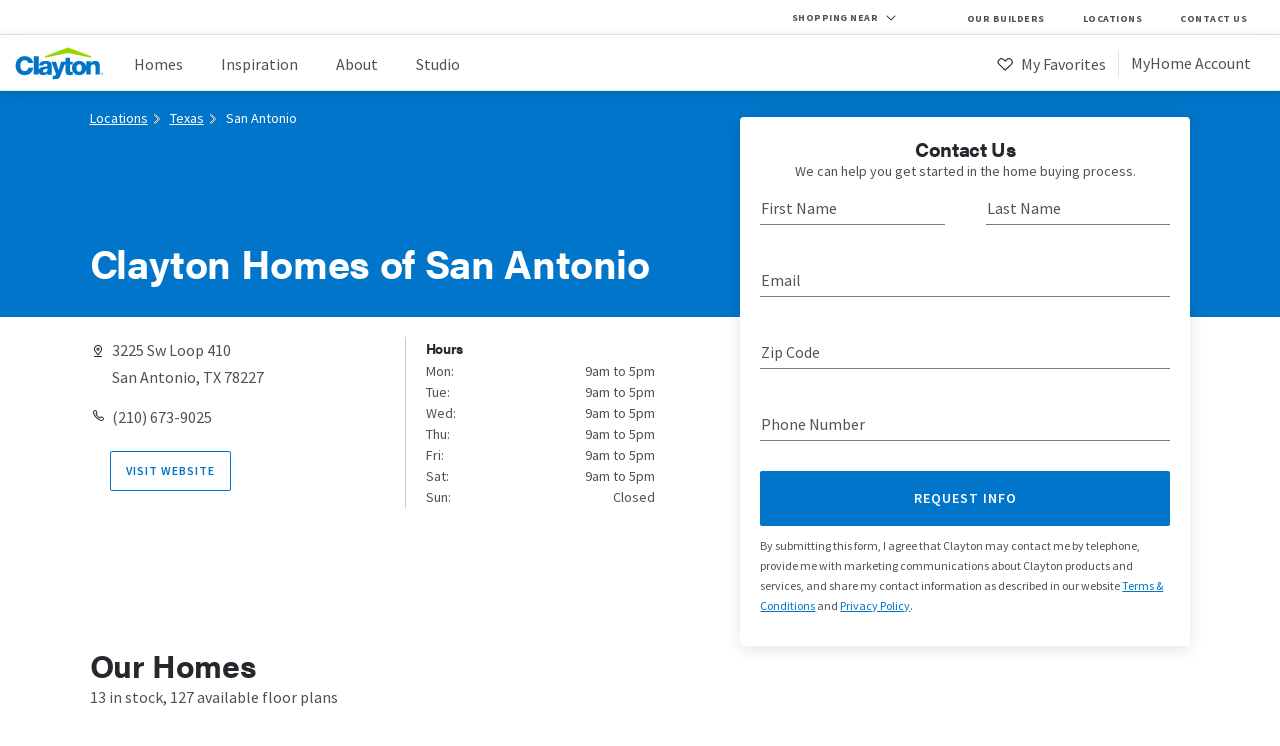

--- FILE ---
content_type: application/javascript
request_url: https://www.claytonhomes.com/_next/static/chunks/pages/locations/%5Bstate_or_dlp_slug%5D-dc386b431d37a358.js
body_size: 17428
content:
(self.webpackChunk_N_E=self.webpackChunk_N_E||[]).push([[7271,7967],{85155:function(e,t,a){"use strict";var n,r=a(67294);function o(){return(o=Object.assign?Object.assign.bind():function(e){for(var t=1;t<arguments.length;t++){var a=arguments[t];for(var n in a)({}).hasOwnProperty.call(a,n)&&(e[n]=a[n])}return e}).apply(null,arguments)}t.Z=function(e){return r.createElement("svg",o({xmlns:"http://www.w3.org/2000/svg",width:16,height:16},e),n||(n=r.createElement("path",{fill:"#24292D",d:"M13.11 13.224c.47-.454.717-.784.803-1.228.118-.61-.173-1.194-.859-1.745-1.192-.958-1.977-.99-2.759-.267-.058.054-.116.11-.19.185-.09.093-.143.146-.18.183-.053.053-.866-.475-1.864-1.474-1-1.002-1.529-1.813-1.475-1.867l.183-.181a5.18 5.18 0 0 0 .187-.192c.721-.78.688-1.564-.27-2.755-.553-.687-1.138-.977-1.747-.858-.445.087-.774.333-1.228.805.004-.005-.236.248-.297.309-1.11 1.112.056 4.206 2.618 6.767 2.563 2.56 5.654 3.728 6.768 2.617.062-.062.316-.304.31-.3zm-1.016-.41c-.192.192-.873.185-1.777-.157-1.125-.424-2.39-1.27-3.579-2.459C5.55 9.01 4.704 7.746 4.28 6.62c-.34-.903-.348-1.584-.157-1.775.07-.07.32-.334.309-.321.317-.33.521-.482.7-.517.196-.039.435.08.776.503.665.827.675 1.06.315 1.45-.043.045-.09.094-.157.16l-.186.184c-.725.725-.065 1.739 1.474 3.281 1.534 1.534 2.554 2.196 3.279 1.474l.184-.186c.064-.065.113-.113.158-.155.393-.363.625-.353 1.454.313.423.34.541.577.503.774-.034.178-.186.382-.515.7.013-.013-.252.24-.323.31z"})))}},34542:function(e,t,a){(window.__NEXT_P=window.__NEXT_P||[]).push(["/locations/[state_or_dlp_slug]",function(){return a(74209)}])},69094:function(e,t){"use strict";t.aF=t.Lf=t.rs=t.CN=t.pw=t.Bb=t.dV=void 0,t.pw=function(e){if(!e)return"";var t=e.toString().split(".");return t[0]=t[0].replace(/\B(?=(\d{3})+(?!\d))/g,","),t.join(".")};var a=t.Lf=function(e){return e.replace(/\w\S*/g,function(e){return e.charAt(0).toUpperCase()+e.substr(1).toLowerCase()}).replace("Of","of").replace(" Ii"," II")};t.dV=function(e){var t;return(t=e.indexOf("-")>=7?a(e.replace("-"," of ")):"A-1 HOMES-DONNA"===e?"A-1 Homes of Donna":a(e)).indexOf("Llc")>=7?t.replace("Llc","LLC"):t};var n=t.rs=function(e){return e&&10===e.length?"(".concat(e.substr(0,3),") ").concat(e.substr(3,3),"-").concat(e.substr(6,4)):null};t.CN=function(e){return n(e)},t.Bb=function(e){var t=e.toFixed(1);return t%1==0?e.toFixed(0):t},t.aF=function(e,t){if(e.length<=t)return e;var a=e.substring(0,t).lastIndexOf(" ");return e.substring(0,a)+"..."}},97967:function(e,t,a){"use strict";a.r(t),a.d(t,{default:function(){return m}});var n=a(85893),r=a(67294),o=a(68458),i=a(88571);let s=(0,o.createGlobalStyle)(["body.modal-lock{overflow:hidden;}"]),l=o.default.div.withConfig({componentId:"sc-447ab3ce-0"})([".close-modal{cursor:pointer;position:absolute;top:-22px;right:-8px;svg{width:24px;height:24px;path{fill:#fff;}}}.modal-container{background-color:white;left:50%;position:fixed;top:50%;transform:translate(-50%,-50%);z-index:",";}.modal-content{max-height:80vh;overflow:hidden auto;}.modal-filter{background:rgba(0,0,0,0.5);height:200vh;left:-50vw;position:fixed;top:-50vh;width:200vw;z-index:",";}"],i.default.modal,i.default.modal);var d=a(4161),c=a(69087);let u=[];var m=e=>{let{children:t,onClose:a}=e,o=(0,r.useRef)(null);(0,r.useEffect)(()=>{if(!(0,d.scrollLocked)())return(0,d.scrollLock)(),()=>{(0,d.scrollUnlock)()}},[]);let i=e=>{"Escape"===e.key&&a&&u[u.length-1]==o&&a(e)};return(0,r.useEffect)(()=>{if(window.addEventListener("keydown",i),u.push(o),o.current){var e;null===(e=o.current.querySelectorAll('button, [href], input, select, textarea, [tabindex]:not([tabindex="-1"])')[0])||void 0===e||e.focus()}return()=>{window.removeEventListener("keydown",i),u.splice(u.indexOf(o),1)}},[]),(0,n.jsxs)(l,{role:"dialog","aria-modal":"true",className:"modal-component",children:[(0,n.jsx)(s,{}),(0,n.jsx)("div",{className:"modal-filter",onClick:a}),(0,n.jsxs)("div",{className:"modal-container",ref:o,children:[(0,n.jsx)("div",{className:"close-modal",children:(0,n.jsx)("span",{tabIndex:0,onClick:a,onKeyDown:e=>{"Enter"===e.key&&a&&a(e)},children:(0,n.jsx)(c.Z,{viewBox:"0 0 16 16"})})}),(0,n.jsx)("div",{className:"modal-content",children:t})]})]})}},74209:function(e,t,a){"use strict";a.r(t),a.d(t,{__N_SSP:function(){return et},default:function(){return ea}});var n=a(85893),r=a(67294),o=a(45697),i=a.n(o),s=a(9008),l=a.n(s),d=a(41664),c=a.n(d),u=a(25675),m=a.n(u),p=a(89186),h=a(9514),x=a(65615),f=a(97967),C=a(85155),g=a(49400),v=a(16405),k=a(19725),b=a(69094),j=a(74849),y=a(4161),w=a(40506),M=a(64248),N=a(68458),L=a(48789),H=a(65984);let F=N.default.div.withConfig({componentId:"sc-b3c53aef-0"})(["margin-bottom:30px;.area-hero{padding-bottom:10px;}.dealer-hours,.dealer-info{padding-top:20px;}.dealer-hours a{align-items:center;color:",";display:flex;flex-direction:row;font-family:'acumin-pro',sans-serif;font-weight:bold;font-size:12px;line-height:15px;letter-spacing:-0.3px;text-decoration:none;img.down{margin-left:5px;transform:rotate(180deg);}}.dealer-phone{p{display:none;}}.dealer-address img,.dealer-phone img,.dealer-address svg,.dealer-phone svg{margin-right:6px;margin-top:6px;}.dealer-address{margin-bottom:10px;}.dealer-address-text p,.dealer-phone{display:block;}.dealer-phone a:link,.dealer-phone a:visited,.dealer-phone a:hover,.dealer-phone a:active{color:",";}.dealer-address{align-items:flex-start;display:flex;flex-direction:row;}.dealer-info{margin-bottom:20px;.dealer-website{display:none;}}.dealer-hours{margin-bottom:20px;.dealer-hours-list{display:none;h6{display:none;}&.shown{display:block;}}div{display:flex;flex-direction:row;justify-content:space-between;}}.dealer-actions{button{margin-bottom:10px;}}.web-form-thank-you{text-align:center;svg{margin:50px 0 30px 0;}p{max-width:320px;margin:30px auto 40px auto;}button{margin:0 auto 20px auto;width:100%;}}.mobile-form-button{margin-top:10px;}.home-card-detailed{margin-bottom:20px;}.modal-container{max-height:90%;max-width:400px;width:90%;.modal-content{max-height:100vh;padding:20px;background-color:#ffffff;.dealer-modal-form{height:100%;box-shadow:none;border-radius:0;> div{padding-top:20px;}.form-text,.form-header{display:none;}.disclaimer-text{padding-top:5px;p{font-size:12px;}}.web-form-thank-you{p{margin:0;}}}.modal-form-header{padding:0 20px;text-align:center;}.dealer-mobile-form{.form-header{font-style:normal;font-weight:bold;font-size:20px;line-height:24px;text-align:center;}.form-text{font-style:normal;font-weight:normal;font-size:14px;line-height:22px;text-align:center;margin-bottom:20px;}}.disclaimer-checkbox{label{align-items:flex-start;&:before{margin-top:6px;}}}}}.virtual-tour-modal{.modal-container{height:90%;max-width:90%;.modal-content{height:100%;iframe{height:90%;width:100%;}}}}.dealer-desktop-form-container{display:none;}.dealer-desktop-form,.dealer-modal-form,.dealer-mobile-form{form .animated label{color:#545454;}h2{font-size:15px;margin-top:10px;}}.cta{margin-bottom:20px;}.cta-buttons a{margin-right:20px;}@media only screen and (max-width:550px){.cta > div{background-image:none;}}@media only screen and (min-width:","px){&.dealer-landing-page .area-hero{.area-info{.hero-heading{margin-top:100px;text-align:left;width:calc(100% - 465px);}}}.dealer-page{padding-left:0;padding-right:0;}.dealer-info-hours{display:flex;flex-direction:row;margin-bottom:-200px;min-height:500px;}.dealer-info,.dealer-hours{width:300px;}.dealer-info .dealer-website{display:inline-block;margin-left:20px;margin-top:20px;}.dealer-phone{a{display:none;}p{display:inline;}}.dealer-hours{a{display:none;}.dealer-hours-list{border-left:"," 1px solid;display:block;margin:auto;padding-left:20px;padding-right:20px;width:90%;h6{display:inline-block;}}}.dealer-desktop-form-container{display:block;margin-left:auto;.dealer-desktop-form{width:450px;h2{text-align:center;font-size:15px;margin-top:10px;}}}.mobile-form-button{display:none;}.dealer-desktop-form,.dealer-modal-form,.dealer-mobile-form{background:#ffffff;box-shadow:0px 4px 16px rgba(0,0,0,0.1);border-radius:4px;display:block;padding:20px;position:relative;top:-200px;width:350px;.form-header{font-style:normal;font-weight:bold;font-size:20px;line-height:24px;text-align:center;letter-spacing:-0.3px;}.field-row:first-child{display:flex;justify-content:space-between;.field-column{width:45%;}}.disclaimer-checkbox{label{align-items:flex-start;&:before{margin-top:6px;}}}}.dealer-desktop-form{.form-text{font-style:normal;font-weight:normal;font-size:14px;line-height:22px;text-align:center;}}.dealer-modal-form,.dealer-mobile-form{top:0;}.dealer-actions{display:none;}.cta > div{width:100%;max-width:none;}}"],H.default.primary.black.standard,H.default.primary.claytonBlue.standard,L.Ni,H.default.accent.grey4.standard);var A=a(13737),W=a(73592),V=a(74302),Z=a(68032),I=a(88654),S=a(64761),T=a(79352),B=a(89704),_=a(88610);let O=function(e){let t=arguments.length>1&&void 0!==arguments[1]?arguments[1]:"";return e?e.map(e=>(0,n.jsx)("div",{className:"cta ".concat(t),children:(0,n.jsx)(T.default,{...(0,_.F6)(e),buttonAutomationId:"cta-button-1",button2AutomationId:"cta-button-2",buttonOpensToNewTab:!1})},e.sys.id)):null},D=function(e){let t=arguments.length>1&&void 0!==arguments[1]?arguments[1]:"";return e?e.map(e=>(0,n.jsx)("div",{className:"cta ".concat(t),children:(0,n.jsx)(T.default,{...(0,_.F6)(e),subHeadingText:null,ctaText:null,buttonAutomationId:"cta-button-1",button2AutomationId:"cta-button-2",buttonOpensToNewTab:!1})},e.sys.id)):null},P=function(e,t){let a=arguments.length>2&&void 0!==arguments[2]&&arguments[2],r=arguments.length>3?arguments[3]:void 0,o=arguments.length>4&&void 0!==arguments[4]?arguments[4]:null,i=arguments.length>5&&void 0!==arguments[5]?arguments[5]:"Desktop",s=arguments.length>6&&void 0!==arguments[6]?arguments[6]:null;if(!e)return null;let l=null!==e.firstFormButtonURL&&void 0!==e.firstFormButtonURL&&e.firstFormButtonURL.startsWith("http")?e.firstFormButtonURL:"/"+e.firstFormButtonURL,d=null!==e.secondFormButtonURL&&void 0!==e.secondFormButtonURL&&e.secondFormButtonURL.startsWith("http")?e.secondFormButtonURL:"/"+e.secondFormButtonURL,c=(0,w.be)(e.buttonAndTextColors);return(0,n.jsx)("div",{id:"".concat(i.toLowerCase(),"-contentful-form"),children:(0,n.jsx)(S.default,{formClassName:"dealer-".concat(i.toLowerCase(),"-form"),prefix:i,buttonText:e.firstFormButtonText,buttonColor:c[0],buttonTextColor:c[1],button2Color:e.secondButtonColor,button2Text:e.secondFormButtonText,formContactFields:e.formContactFields,headerIcon:e.headerIcon,headerColor:e.headerColor,headerText:e.formHeader,subheaderText:e.formSubHeader,formText:e.formIntro,showDisclaimer:e.disclaimerCheckbox,disclaimerText:e.disclaimer,stopRedirect:a,thankYouInfo:r,redirectUrl:l,redirectUrl2:d,dataExtension:e.dataExtension,originWebFormType:e.originWebFormType,originWebApp:e.originWebApp,originWebPageType:e.originWebPageType,originCampaign:e.originCampaign,originWebFormCategory:e.originWebFormCategory,originWebFormCategory2:e.secondOriginWebFormCategory,customGAEventClass:"form-submit-chcom",submitForm:B.R2,formData:null!==o?o:{},extData:t&&t,trackGAEvent:s},e.dataExtension)})},E=function(e,t,a,n){let r=arguments.length>4&&void 0!==arguments[4]?arguments[4]:null,o=arguments.length>5&&void 0!==arguments[5]?arguments[5]:null;if("string"==typeof e&&""===e)return console.error("Warning: Contentful Data not found. Check to ensure the ID is correct or Contentful is not down!"),{};let i={};return i.areaCtas=e&&e.areaContentCtas&&O(e.areaContentCtas),i.claytonRetailPromoCtas=e&&e.claytonRetailPromoCtas&&D(e.claytonRetailPromoCtas),i.familyOfBrandsPromoCtas=e&&e.familyOfBrandsPromoCtas&&D(e.familyOfBrandsPromoCtas),i.independentPromoCtas=e&&e.independentPromoCtas&&D(e.independentPromoCtas),i.claytonRetailWebForm=e&&e.claytonRetailWebForm&&P(e.claytonRetailWebForm,t,a,n,r,"Desktop",o),i.familyOfBrandsWebForm=e&&e.familyOfBrandsWebForm&&P(e.familyOfBrandsWebForm,t,a,n,r,"Desktop",o),i.independentWebForm=e&&e.independentWebForm&&P(e.independentWebForm,t,a,n,r,"Desktop",o),i.claytonRetailWebFormModal=e&&e.claytonRetailWebForm&&P(e.claytonRetailWebForm,t,a,n,r,"Modal",o),i.familyOfBrandsWebFormModal=e&&e.familyOfBrandsWebForm&&P(e.familyOfBrandsWebForm,t,a,n,r,"Modal",o),i.independentWebFormModal=e&&e.independentWebForm&&P(e.independentWebForm,t,a,n,r,"Modal",o),i.claytonRetailWebFormData=e&&e.claytonRetailWebForm,i.familyOfBrandsWebFormData=e&&e.familyOfBrandsWebForm,i.independentWebFormData=e&&e.independentWebForm,i};var R=()=>(0,n.jsxs)("svg",{width:"187",height:"155",viewBox:"0 0 187 155",fill:"none",xmlns:"http://www.w3.org/2000/svg",children:[(0,n.jsxs)("g",{clipPath:"url(#clip0)",children:[(0,n.jsx)("path",{d:"M30.6619 92.6217C30.4096 91.7374 30.1572 90.7267 30.1572 89.716C30.4096 87.9474 31.6714 86.5577 33.0594 85.5471C34.4474 84.5364 35.9615 83.6521 37.0972 82.3887C40.2517 78.8514 39.3684 73.2928 41.0088 68.8711C41.7659 71.9031 42.3968 74.9351 42.3968 77.9671C42.3968 80.9991 41.7659 84.1574 39.9993 86.8104C37.7281 90.2214 34.9521 92.748 33.3117 96.538C31.6714 95.9064 31.1667 94.1377 30.6619 92.6217Z",fill:"#058293"}),(0,n.jsx)("path",{d:"M20.189 96.0322C17.6654 94.6426 14.7632 94.5162 11.9872 95.0216C9.21126 95.5269 6.56146 96.6639 4.03784 97.8009C6.68764 97.9272 9.33744 98.1799 11.6087 99.4432C13.6276 100.58 15.0156 102.349 16.7821 103.739C19.0534 105.381 28.2646 108.034 30.0311 104.244C31.1667 101.97 22.2079 97.0429 20.189 96.0322Z",fill:"#058293"}),(0,n.jsx)("path",{d:"M37.4758 94.8956C38.6114 92.1163 41.0088 89.9686 43.1539 87.9473C42.523 92.4953 42.3968 97.2959 42.7754 101.844C42.9015 103.613 43.1539 105.381 42.6492 107.024C41.0088 112.709 38.2328 108.287 37.3496 105.255C36.4663 101.844 36.0878 98.1802 37.4758 94.8956Z",fill:"#058293"}),(0,n.jsx)("path",{d:"M29.5264 108.92C28.0122 109.046 26.6243 109.551 25.1101 110.183C21.9556 111.446 18.801 112.71 15.7727 114.099C19.6843 114.352 23.5959 114.099 27.3813 113.215C28.2646 112.962 29.2741 112.836 30.1573 112.962C31.9239 113.215 33.1857 114.731 34.4475 115.994C37.2234 118.395 44.2896 118.016 40.7565 113.594C38.7376 110.941 32.6809 108.667 29.5264 108.92Z",fill:"#058293"}),(0,n.jsx)("path",{d:"M15.268 87.1885C13.6276 85.5462 12.1134 83.7775 11.3563 81.6299C10.4731 79.4822 10.3469 77.0819 11.2302 75.0605C11.6087 77.0819 11.9873 79.2295 13.5014 80.6192C14.5109 81.6299 15.8989 82.1352 17.2868 82.7669C20.8199 84.5355 24.7315 88.3255 25.2362 92.4945C21.7032 92.6209 17.6654 89.4625 15.268 87.1885Z",fill:"#058293"}),(0,n.jsx)("path",{d:"M23.4697 71.6512C23.8482 69.6299 24.8577 67.8612 25.8671 65.9662C26.498 64.8292 27.2551 63.5659 28.5169 63.0605C28.2645 65.8399 28.0122 68.6192 27.6336 71.5249C27.5075 73.2935 27.2551 75.0622 27.5075 76.9572C27.7598 79.1049 28.0122 85.6742 24.3529 81.7578C22.7126 79.7365 23.0911 73.9252 23.4697 71.6512Z",fill:"#058293"}),(0,n.jsx)("path",{d:"M14.1323 69.6292C13.6275 67.1025 13.6275 64.4495 12.4919 62.0492C10.8516 58.3855 6.93995 56.2379 3.15452 54.8482C2.01889 54.3429 0.504723 53.8375 0 52.5742C3.02834 53.0796 6.18286 53.5849 9.08502 54.7219C11.9872 55.8589 14.7632 57.6275 16.4035 60.2805C18.5486 63.5652 19.558 69.1238 18.8009 73.0402C17.6653 78.7252 14.7632 72.7875 14.1323 69.6292Z",fill:"#058293"}),(0,n.jsx)("path",{d:"M15.394 65.334C16.1511 67.7343 16.782 70.1346 17.2868 72.535C17.6653 74.3036 18.0438 76.1986 18.8009 77.841C19.8104 80.2413 21.4507 82.2626 23.0911 84.4103C26.498 89.0846 29.5263 94.1379 31.6714 99.5702C32.5546 101.465 33.1855 103.487 34.4473 105.255C36.971 109.172 41.1349 111.572 43.7847 115.362C45.9298 118.52 47.0654 122.31 47.3178 126.1C47.444 128.627 47.3178 131.154 47.6963 133.68C48.0749 136.207 48.9581 138.734 50.7247 140.502",stroke:"#00B0AC",strokeWidth:"0.5",strokeMiterlimit:"10",strokeLinecap:"round",strokeLinejoin:"round"}),(0,n.jsx)("path",{d:"M25.3625 71.5234C23.8483 76.1978 25.2363 81.3774 24.353 86.3044",stroke:"#00B0AC",strokeWidth:"0.5",strokeMiterlimit:"10",strokeLinecap:"round",strokeLinejoin:"round"}),(0,n.jsx)("path",{d:"M37.4757 85.5469C36.7186 86.3049 35.7091 86.6839 35.0782 87.4419C34.6997 87.9472 34.5735 88.4525 34.3211 88.9579C33.8164 90.4739 33.1855 92.1162 33.1855 93.7585C33.1855 94.8955 33.3117 96.1589 33.3117 97.2959C33.3117 98.4329 33.0593 99.8225 32.3022 100.581",stroke:"#00B0AC",strokeWidth:"0.5",strokeMiterlimit:"10",strokeLinecap:"round",strokeLinejoin:"round"}),(0,n.jsx)("path",{d:"M39.9994 111.319C40.3779 109.298 40.3779 107.15 39.9994 105.002C39.4947 102.476 38.4852 99.9491 38.6114 97.4224C38.6114 96.6644 38.8638 95.7801 39.3685 95.1484",stroke:"#00B0AC",strokeWidth:"0.5",strokeMiterlimit:"10",strokeLinecap:"round",strokeLinejoin:"round"}),(0,n.jsx)("path",{d:"M16.4036 98.6855C18.9272 100.96 22.2079 101.97 25.4886 102.728C26.6242 102.981 27.6337 103.234 28.7693 103.234C29.5264 103.234 30.1573 102.981 30.9144 103.107C31.7976 103.107 32.6809 103.486 33.3118 103.992",stroke:"#00B0AC",strokeWidth:"0.5",strokeMiterlimit:"10",strokeLinecap:"round",strokeLinejoin:"round"}),(0,n.jsx)("path",{d:"M32.9331 111.572C34.952 111.825 36.9709 112.457 38.6112 113.72C39.4945 114.352 40.3778 115.236 41.3872 115.741C41.7658 115.994 42.1443 116.12 42.5228 116.12C42.9014 116.12 43.4061 115.994 43.5323 115.615",stroke:"#00B0AC",strokeWidth:"0.5",strokeMiterlimit:"10",strokeLinecap:"round",strokeLinejoin:"round"}),(0,n.jsx)("path",{d:"M16.1511 85.041C18.5486 86.6833 20.946 88.5783 23.0911 90.4733C23.722 91.105 24.3529 91.7367 25.11 92.1157C25.867 92.4947 26.8765 92.621 27.6336 92.1157",stroke:"#00B0AC",strokeWidth:"0.5",strokeMiterlimit:"10",strokeLinecap:"round",strokeLinejoin:"round"}),(0,n.jsx)("path",{d:"M155.959 117.131C156.464 116.752 156.969 116.247 157.221 115.741C157.726 114.731 157.474 113.467 157.095 112.457C156.717 111.446 156.212 110.309 155.959 109.298C155.455 106.266 157.978 103.487 158.609 100.455C157.095 101.845 155.707 103.234 154.571 105.003C153.436 106.645 152.805 108.667 152.805 110.688C152.931 113.467 153.562 115.741 153.057 118.394C154.193 118.647 155.076 117.889 155.959 117.131Z",fill:"#058293"}),(0,n.jsx)("path",{d:"M160.502 122.816C162.395 122.942 164.035 123.953 165.423 125.216C166.811 126.48 167.82 127.996 168.83 129.638C167.316 128.754 165.801 127.996 164.035 127.869C162.521 127.743 161.133 128.248 159.619 128.375C157.852 128.501 151.795 126.732 152.174 123.953C152.3 122.184 158.988 122.69 160.502 122.816Z",fill:"#058293"}),(0,n.jsx)("path",{d:"M151.417 115.995C151.796 114.1 151.165 112.079 150.66 110.184C149.398 112.963 147.758 115.616 145.865 118.016C145.234 118.901 144.477 119.785 144.098 120.922C142.963 124.712 146.117 123.196 147.632 121.806C149.398 120.29 150.912 118.395 151.417 115.995Z",fill:"#058293"}),(0,n.jsx)("path",{d:"M150.786 126.606C151.543 127.237 152.174 127.995 152.805 128.88C154.067 130.648 155.329 132.543 156.59 134.312C154.319 133.049 152.3 131.533 150.408 129.764C150.029 129.385 149.524 128.88 149.02 128.627C148.01 128.122 146.748 128.627 145.613 128.753C143.215 129.132 139.43 126.353 142.963 125.216C144.982 124.458 149.146 125.342 150.786 126.606Z",fill:"#058293"}),(0,n.jsx)("path",{d:"M166.306 119.658C167.82 119.405 169.208 118.9 170.47 118.015C171.732 117.131 172.615 115.868 172.868 114.352C171.984 115.362 170.975 116.373 169.587 116.626C168.704 116.878 167.694 116.626 166.685 116.499C164.161 116.247 160.628 117.005 158.862 119.026C160.88 120.289 164.287 120.037 166.306 119.658Z",fill:"#058293"}),(0,n.jsx)("path",{d:"M167.316 108.162C167.821 106.898 167.947 105.509 167.947 104.245C167.947 103.361 168.073 102.35 167.568 101.719C166.685 103.361 165.928 105.003 165.045 106.646C164.54 107.656 163.909 108.793 163.278 109.678C162.395 110.815 159.871 114.352 163.278 113.468C164.792 112.962 166.685 109.551 167.316 108.162Z",fill:"#058293"}),(0,n.jsx)("path",{d:"M173.12 110.309C174.256 109.045 175.265 107.656 176.653 106.645C178.924 105.255 181.827 105.382 184.35 106.013C185.233 106.266 186.243 106.392 187 105.887C185.107 105.129 183.215 104.245 181.196 103.866C179.177 103.487 177.032 103.487 175.139 104.371C172.742 105.382 170.344 108.161 169.335 110.561C167.947 114.225 171.732 111.825 173.12 110.309Z",fill:"#058293"}),(0,n.jsx)("path",{d:"M174.003 107.529C172.741 108.54 171.606 109.677 170.344 110.814C169.461 111.698 168.577 112.583 167.568 113.214C166.18 114.225 164.54 114.73 162.899 115.362C159.366 116.752 155.959 118.52 152.805 120.668C151.669 121.426 150.534 122.31 149.272 122.816C146.496 124.079 143.341 123.953 140.565 125.09C138.294 125.974 136.275 127.743 134.887 129.764C133.878 131.154 132.994 132.543 131.985 133.807C130.849 135.07 129.588 136.207 127.947 136.46",stroke:"#00B0AC",strokeWidth:"0.5",strokeMiterlimit:"10",strokeLinecap:"round",strokeLinejoin:"round"}),(0,n.jsx)("path",{d:"M166.306 107.404C165.423 110.563 162.899 112.963 161.637 115.869",stroke:"#00B0AC",strokeWidth:"0.5",strokeMiterlimit:"10",strokeLinecap:"round",strokeLinejoin:"round"}),(0,n.jsx)("path",{d:"M154.698 110.814C154.824 111.446 155.202 112.078 155.328 112.709C155.328 113.088 155.328 113.467 155.202 113.846C154.95 114.857 154.698 115.994 154.193 116.878C153.814 117.51 153.31 118.142 152.805 118.773C152.426 119.405 152.048 120.163 152.174 121.047",stroke:"#00B0AC",strokeWidth:"0.5",strokeMiterlimit:"10",strokeLinecap:"round",strokeLinejoin:"round"}),(0,n.jsx)("path",{d:"M144.098 124.205C144.603 122.942 145.36 121.679 146.243 120.668C147.379 119.405 148.893 118.394 149.65 117.004C149.903 116.499 150.155 115.994 150.029 115.488",stroke:"#00B0AC",strokeWidth:"0.5",strokeMiterlimit:"10",strokeLinecap:"round",strokeLinejoin:"round"}),(0,n.jsx)("path",{d:"M161.638 125.596C159.492 125.975 157.221 125.343 155.202 124.585C154.571 124.332 153.814 124.08 153.183 123.701C152.805 123.448 152.426 123.069 152.048 122.816C151.543 122.564 150.912 122.438 150.407 122.438",stroke:"#00B0AC",strokeWidth:"0.5",strokeMiterlimit:"10",strokeLinecap:"round",strokeLinejoin:"round"}),(0,n.jsx)("path",{d:"M148.01 126.858C146.875 126.226 145.487 125.973 144.099 126.1C143.341 126.1 142.584 126.352 141.827 126.226C141.575 126.226 141.323 126.1 141.07 125.973C140.818 125.847 140.692 125.594 140.692 125.342",stroke:"#00B0AC",strokeWidth:"0.5",strokeMiterlimit:"10",strokeLinecap:"round",strokeLinejoin:"round"}),(0,n.jsx)("path",{d:"M166.559 118.142C164.666 118.142 162.647 118.395 160.754 118.774C160.25 118.9 159.619 119.026 158.988 118.9C158.357 118.774 157.852 118.521 157.6 118.016",stroke:"#00B0AC",strokeWidth:"0.5",strokeMiterlimit:"10",strokeLinecap:"round",strokeLinejoin:"round"}),(0,n.jsx)("path",{d:"M24.2266 44.7413H74.5728C77.9796 44.7413 80.6294 41.9619 80.6294 38.6773V6.84133C80.6294 3.43034 77.8535 0.777344 74.5728 0.777344H24.2266C20.8197 0.777344 18.1699 3.55667 18.1699 6.84133V38.5509C18.1699 41.9619 20.9459 44.7413 24.2266 44.7413Z",fill:"#FFC40A"}),(0,n.jsx)("path",{d:"M41.261 42.214C41.261 42.214 35.2043 45.3723 34.321 50.4257C34.0687 51.5626 32.5545 52.068 31.7974 51.1837C29.7785 49.1623 27.3811 45.1197 27.3811 37.666",fill:"#FFC40A"}),(0,n.jsx)("path",{d:"M35.8352 26.6764C37.9955 26.6764 39.7468 24.923 39.7468 22.7601C39.7468 20.5971 37.9955 18.8438 35.8352 18.8438C33.6749 18.8438 31.9236 20.5971 31.9236 22.7601C31.9236 24.923 33.6749 26.6764 35.8352 26.6764Z",fill:"white"}),(0,n.jsx)("path",{d:"M49.4626 26.6764C51.623 26.6764 53.3742 24.923 53.3742 22.7601C53.3742 20.5971 51.623 18.8438 49.4626 18.8438C47.3023 18.8438 45.551 20.5971 45.551 22.7601C45.551 24.923 47.3023 26.6764 49.4626 26.6764Z",fill:"white"}),(0,n.jsx)("path",{d:"M63.0903 26.6764C65.2506 26.6764 67.0019 24.923 67.0019 22.7601C67.0019 20.5971 65.2506 18.8438 63.0903 18.8438C60.93 18.8438 59.1787 20.5971 59.1787 22.7601C59.1787 24.923 60.93 26.6764 63.0903 26.6764Z",fill:"white"}),(0,n.jsx)("path",{d:"M33.4379 134.31C23.3434 133.931 13.249 137.974 6.68756 144.417C3.40686 147.701 5.93048 152.755 10.9777 153.134C57.4123 155.787 103.847 154.523 150.281 154.018C187.252 153.513 177.284 144.796 171.101 140.627C163.026 135.068 159.997 135.194 152.805 133.931C119.872 128.625 85.9291 127.488 52.4912 130.646",fill:"#E5EEF3"}),(0,n.jsx)("path",{d:"M134.887 72.2812H29.5264V75.3132H134.887V72.2812Z",fill:"#024390"}),(0,n.jsx)("path",{d:"M108.516 36.4023L60.3145 72.2809H29.5264L77.3489 36.4023H108.516Z",fill:"#024390"}),(0,n.jsx)("path",{d:"M108.516 36.4023V39.4343L60.3145 75.3129V72.2809L108.516 36.4023Z",fill:"#012A66"}),(0,n.jsx)("path",{d:"M104.352 39.4336H77.6013V59.3942L62.0811 70.8905V143.027H146.748V70.8905L104.352 39.4336Z",fill:"#0454A2"}),(0,n.jsx)("path",{d:"M77.6013 39.4336L35.2046 70.8905V143.027H119.872V70.8905L77.6013 39.4336Z",fill:"#0384D5"}),(0,n.jsx)("path",{d:"M89.0838 95.1465H66.1189V143.027H89.0838V95.1465Z",fill:"#0454A2"}),(0,n.jsx)("path",{d:"M146.748 73.1645L108.768 44.6133H111.418L104.352 39.4336H77.6013V44.6133L125.802 80.4918H146.748V73.1645Z",fill:"#024390"}),(0,n.jsx)("path",{d:"M77.6013 39.4336L125.802 75.3122H156.591L108.768 39.4336H77.6013Z",fill:"#024390"}),(0,n.jsx)("path",{d:"M77.6013 36.4023L125.802 72.2809H156.591L108.768 36.4023H77.6013Z",fill:"#0454A2"}),(0,n.jsx)("path",{d:"M77.6013 36.4023V39.4343L125.802 75.3129V72.2809L77.6013 36.4023Z",fill:"#012A66"}),(0,n.jsx)("path",{d:"M156.59 72.2812H125.802V75.3132H156.59V72.2812Z",fill:"#012A66"}),(0,n.jsx)("path",{d:"M35.2046 70.8905V76.1965L77.6013 44.6132L119.872 76.1965V70.8905L77.6013 39.4336L35.2046 70.8905Z",fill:"#0075C8"}),(0,n.jsx)("path",{d:"M156.59 73.7969H125.802",stroke:"#0454A2",strokeWidth:"0.5",strokeMiterlimit:"10",strokeLinecap:"round",strokeLinejoin:"round"}),(0,n.jsx)("path",{d:"M109.147 97.6738H99.9353V117.761H109.147V97.6738Z",fill:"white"}),(0,n.jsx)("path",{d:"M114.951 95.1465H109.146V117.76H114.951V95.1465Z",fill:"#0454A2"}),(0,n.jsx)("path",{d:"M99.9352 95.1465H94.1309V117.76H99.9352V95.1465Z",fill:"#0454A2"}),(0,n.jsx)("path",{d:"M113.815 96.5371H110.03V105.759H113.815V96.5371Z",stroke:"#024390",strokeWidth:"0.5",strokeMiterlimit:"10",strokeLinecap:"round",strokeLinejoin:"round"}),(0,n.jsx)("path",{d:"M98.9258 96.5371H95.1404V105.759H98.9258V96.5371Z",stroke:"#024390",strokeWidth:"0.5",strokeMiterlimit:"10",strokeLinecap:"round",strokeLinejoin:"round"}),(0,n.jsx)("path",{d:"M113.815 107.148H110.03V116.371H113.815V107.148Z",stroke:"#024390",strokeWidth:"0.5",strokeMiterlimit:"10",strokeLinecap:"round",strokeLinejoin:"round"}),(0,n.jsx)("path",{d:"M98.9258 107.148H95.1404V116.371H98.9258V107.148Z",stroke:"#024390",strokeWidth:"0.5",strokeMiterlimit:"10",strokeLinecap:"round",strokeLinejoin:"round"}),(0,n.jsx)("path",{d:"M99.9353 109.802V95.2734H106.371V103.485C106.244 106.896 103.468 109.802 99.9353 109.802Z",fill:"#0075C8"}),(0,n.jsx)("path",{d:"M109.146 109.802V95.2734H102.711V103.485C102.711 106.896 105.613 109.802 109.146 109.802Z",fill:"#0075C8"}),(0,n.jsx)("path",{d:"M138.294 97.6738H129.083V117.761H138.294V97.6738Z",fill:"#E5E5E5"}),(0,n.jsx)("path",{d:"M144.099 95.1465H138.294V117.76H144.099V95.1465Z",fill:"#024390"}),(0,n.jsx)("path",{d:"M129.083 95.1465H123.279V117.76H129.083V95.1465Z",fill:"#024390"}),(0,n.jsx)("path",{d:"M142.963 96.5371H139.178V105.759H142.963V96.5371Z",stroke:"#012A66",strokeWidth:"0.5",strokeMiterlimit:"10",strokeLinecap:"round",strokeLinejoin:"round"}),(0,n.jsx)("path",{d:"M128.074 96.5371H124.288V105.759H128.074V96.5371Z",stroke:"#012A66",strokeWidth:"0.5",strokeMiterlimit:"10",strokeLinecap:"round",strokeLinejoin:"round"}),(0,n.jsx)("path",{d:"M142.963 107.148H139.178V116.371H142.963V107.148Z",stroke:"#012A66",strokeWidth:"0.5",strokeMiterlimit:"10",strokeLinecap:"round",strokeLinejoin:"round"}),(0,n.jsx)("path",{d:"M128.074 107.148H124.288V116.371H128.074V107.148Z",stroke:"#012A66",strokeWidth:"0.5",strokeMiterlimit:"10",strokeLinecap:"round",strokeLinejoin:"round"}),(0,n.jsx)("path",{d:"M129.083 109.802V95.2734H135.518V103.485C135.518 106.896 132.616 109.802 129.083 109.802Z",fill:"#0062B1"}),(0,n.jsx)("path",{d:"M138.294 109.802V95.2734H131.859V103.485C131.859 106.896 134.761 109.802 138.294 109.802Z",fill:"#0062B1"}),(0,n.jsx)("path",{d:"M55.3936 96.5371H46.1824V117.761H55.3936V96.5371Z",fill:"white"}),(0,n.jsx)("path",{d:"M61.1979 95.1465H55.3936V117.76H61.1979V95.1465Z",fill:"#0454A2"}),(0,n.jsx)("path",{d:"M46.3085 95.1465H40.5042V117.76H46.3085V95.1465Z",fill:"#0454A2"}),(0,n.jsx)("path",{d:"M60.1885 96.5371H56.4031V105.759H60.1885V96.5371Z",stroke:"#024390",strokeWidth:"0.5",strokeMiterlimit:"10",strokeLinecap:"round",strokeLinejoin:"round"}),(0,n.jsx)("path",{d:"M45.2991 96.5371H41.5137V105.759H45.2991V96.5371Z",stroke:"#024390",strokeWidth:"0.5",strokeMiterlimit:"10",strokeLinecap:"round",strokeLinejoin:"round"}),(0,n.jsx)("path",{d:"M60.1885 107.148H56.4031V116.371H60.1885V107.148Z",stroke:"#024390",strokeWidth:"0.5",strokeMiterlimit:"10",strokeLinecap:"round",strokeLinejoin:"round"}),(0,n.jsx)("path",{d:"M45.2991 107.148H41.5137V116.371H45.2991V107.148Z",stroke:"#024390",strokeWidth:"0.5",strokeMiterlimit:"10",strokeLinecap:"round",strokeLinejoin:"round"}),(0,n.jsx)("path",{d:"M46.1824 109.802V95.2734H52.6176V103.485C52.6176 106.896 49.7154 109.802 46.1824 109.802Z",fill:"#0075C8"}),(0,n.jsx)("path",{d:"M55.3935 109.802V95.2734H48.9583V103.485C49.0844 106.896 51.8604 109.802 55.3935 109.802Z",fill:"#0075C8"}),(0,n.jsx)("path",{d:"M89.0838 85.7988H66.1189V91.1048H89.0838V85.7988Z",fill:"#0075C8"}),(0,n.jsx)("path",{d:"M85.803 121.803C86.5696 121.803 87.191 121.181 87.191 120.413C87.191 119.646 86.5696 119.023 85.803 119.023C85.0365 119.023 84.415 119.646 84.415 120.413C84.415 121.181 85.0365 121.803 85.803 121.803Z",fill:"#FFC40A"}),(0,n.jsx)("path",{d:"M37.9805 77.207H116.086",stroke:"#0075C8",strokeMiterlimit:"10",strokeLinecap:"round",strokeLinejoin:"round"}),(0,n.jsx)("path",{d:"M76.2133 98.6836H69.021V115.486H76.2133V98.6836Z",stroke:"#024390",strokeWidth:"0.5",strokeMiterlimit:"10",strokeLinecap:"round",strokeLinejoin:"round"}),(0,n.jsx)("path",{d:"M85.8029 98.6836H78.6106V115.486H85.8029V98.6836Z",stroke:"#024390",strokeWidth:"0.5",strokeMiterlimit:"10",strokeLinecap:"round",strokeLinejoin:"round"}),(0,n.jsx)("path",{d:"M77.6014 68.3643C80.9464 68.3643 83.658 65.6494 83.658 62.3003C83.658 58.9513 80.9464 56.2363 77.6014 56.2363C74.2563 56.2363 71.5447 58.9513 71.5447 62.3003C71.5447 65.6494 74.2563 68.3643 77.6014 68.3643Z",stroke:"#024390",strokeWidth:"0.75",strokeMiterlimit:"10",strokeLinecap:"round",strokeLinejoin:"round"}),(0,n.jsx)("path",{d:"M116.339 140.88C115.834 136.585 118.484 132.542 121.638 129.637C124.793 126.731 128.705 124.71 131.733 121.678C132.616 128.626 130.345 135.827 125.802 141.133C125.929 141.133 121.008 147.323 116.339 140.88Z",fill:"#56D7C1"}),(0,n.jsx)("path",{d:"M121.134 142.396C120.25 137.596 117.096 132.921 112.175 129.258C111.923 134.058 113.689 138.985 117.096 143.407L117.979 144.165C118.862 144.923 120.124 144.797 120.755 143.912C121.134 143.407 121.26 142.902 121.134 142.396Z",fill:"#058192"}),(0,n.jsx)("path",{d:"M42.0181 140.88C42.5228 136.585 39.873 132.542 36.7185 129.637C33.564 126.731 29.6524 124.71 26.624 121.678C25.7408 128.626 28.012 135.827 32.5545 141.133C32.5545 141.133 37.4756 147.323 42.0181 140.88Z",fill:"#56D7C1"}),(0,n.jsx)("path",{d:"M37.2231 142.396C38.1064 137.596 41.2609 132.921 46.182 129.258C46.4343 134.058 44.6678 138.985 41.2609 143.407L40.3777 144.165C39.4944 144.923 38.2326 144.797 37.6017 143.912C37.3493 143.407 37.2231 142.902 37.2231 142.396Z",fill:"#058192"}),(0,n.jsx)("path",{d:"M51.9864 134.941C54.0052 136.205 55.3932 138.226 56.0241 140.374C57.1598 138.605 59.0525 137.342 61.0714 136.963C61.1976 136.963 59.5572 141.132 59.3048 141.511C58.5478 142.521 56.9074 144.416 55.5194 144.29C52.2387 144.29 51.734 137.215 51.9864 134.941Z",fill:"#56D7C1"}),(0,n.jsx)("path",{d:"M107.632 134.941C105.613 136.205 104.225 138.226 103.594 140.374C102.459 138.605 100.566 137.342 98.5472 136.963C98.421 136.963 100.061 141.132 100.314 141.511C101.071 142.521 102.711 144.416 104.099 144.29C107.38 144.29 107.885 137.215 107.632 134.941Z",fill:"#56D7C1"}),(0,n.jsx)("path",{d:"M157.852 91.4849H118.736C116.086 91.4849 114.067 89.3373 114.067 86.8106V62.0493C114.067 59.3963 116.212 57.375 118.736 57.375H157.852C160.502 57.375 162.521 59.5227 162.521 62.0493V86.6843C162.521 89.3373 160.502 91.4849 157.852 91.4849Z",fill:"#FFC40A"}),(0,n.jsx)("path",{d:"M144.603 89.5907C144.603 89.5907 149.398 92.1173 150.029 96.0337C150.155 96.918 151.417 97.297 152.048 96.6653C153.562 95.023 155.455 91.991 155.455 86.1797",fill:"#FFC40A"}),(0,n.jsx)("path",{d:"M127.695 78.2202C129.367 78.2202 130.723 76.8628 130.723 75.1883C130.723 73.5137 129.367 72.1562 127.695 72.1562C126.022 72.1562 124.667 73.5137 124.667 75.1883C124.667 76.8628 126.022 78.2202 127.695 78.2202Z",fill:"white"}),(0,n.jsx)("path",{d:"M138.294 78.2202C139.966 78.2202 141.322 76.8628 141.322 75.1883C141.322 73.5137 139.966 72.1562 138.294 72.1562C136.621 72.1562 135.266 73.5137 135.266 75.1883C135.266 76.8628 136.621 78.2202 138.294 78.2202Z",fill:"white"}),(0,n.jsx)("path",{d:"M148.893 78.2202C150.566 78.2202 151.922 76.8628 151.922 75.1883C151.922 73.5137 150.566 72.1562 148.893 72.1562C147.221 72.1562 145.865 73.5137 145.865 75.1883C145.865 76.8628 147.221 78.2202 148.893 78.2202Z",fill:"white"})]}),(0,n.jsx)("defs",{children:(0,n.jsx)("clipPath",{id:"clip0",children:(0,n.jsx)("rect",{width:"187",height:"154",fill:"white",transform:"translate(0 0.777344)"})})})]}),z=a(80199);let U=e=>{var t,a,o,i,s,d;let{ssrDealerInfo:u,ssrAvailableModels:N,ssrInventoryModels:L,dealerSlug:H,ssrWebsiteAreaContent:S}=e,T=(0,r.useContext)(Z.x),B=(0,r.useContext)(V.I),_=(0,r.useContext)(W.m),O=()=>{var e,t,a,n;let r=T.state.postalCode||"";return(null===(e=B.state.account)||void 0===e?void 0:e.postalCode)&&(r=B.state.account.postalCode),{firstName:(null===(t=B.state.account)||void 0===t?void 0:t.firstName)||"",lastName:(null===(a=B.state.account)||void 0===a?void 0:a.lastName)||"",email:B.state.email||"",zip:r,phone:(null===(n=B.state.account)||void 0===n?void 0:n.phone)||""}},[D,U]=(0,r.useState)(!1),[Y,X]=(0,r.useState)(u),[q,J]=(0,r.useState)(O()),[G,K]=(0,r.useState)(S),[$,Q]=(0,r.useState)(null),[ee,et]=(0,r.useState)(L||[]),[ea,en]=(0,r.useState)(N||[]),[er,eo]=(0,r.useState)(6),[ei,es]=(0,r.useState)(!1),[el,ed]=(0,r.useState)(!1),[ec,eu]=(0,r.useState)(!1),[em,ep]=(0,r.useState)(null),[eh,ex]=(0,r.useState)(null),ef=null!==T.state.postalCode?"/locations/?postalCode=".concat(T.state.postalCode,"&distance=").concat(T.state.distance):"/locations/",[eC,eg]=(0,r.useState)("");(0,r.useEffect)(()=>{eg((0,y.exportUTMParametersFromSessionCache)(!0))},[]),(0,r.useEffect)(()=>{Y||(0,k.tL)(H).then(e=>{X(e)}),ee&&ea&&ev(ee,ea),ee||(0,k.OE)({dealerSlug:H}).then(e=>{en(e),ev(ee,e)}),ea||(0,k.tJ)({dealerSlug:H}).then(e=>{et(e),ev(e,ea)}),G||(0,I.SC)("1HtkkneAs8Vg2QtA90f9eY").then(e=>{K(e)})},[]);let ev=(e,t)=>{Q([...e,...t])};(0,r.useEffect)(()=>{J(O())},[B.state.account,T.state.postalCode]),(0,r.useEffect)(()=>{ei&&document.getElementById("firstNameModal").focus()},[ei]);let ek=[{dealerNumber:Y.dealer.dealerNumber,modelNumber:null!==eh?eh.modelNumber:null}],eb=()=>{es(!1),B.actions.navigateToPortal("/portal/")},ej=()=>{es(!1),B.actions.navigateToPortal("/portal/favorites/")},ey=()=>{es(!1),_.actions.toggleFavoriteModel(null==eh?void 0:eh.modelNumber),setTimeout(()=>{B.actions.navigateToPortal("/portal/favorites/")},1e3)},ew={thankYouIncludeHeader:!1,thankYouMessageText:(0,n.jsxs)(n.Fragment,{children:["Thank you for reaching out. A home center consultant will be in touch shortly.",(0,h.v6)()]}),thankYouButtonText:(null===(t=B.state)||void 0===t?void 0:t.account)?eh&&(null===(a=_.state.favoriteModels)||void 0===a?void 0:a.filter(e=>e.modelNumber===eh.modelNumber)[0])?"View In Favorites":"Add to Favorites ❤":"Log In",thankYouButtonAutomationId:"dlp-thank-you-click",thankYouImage:(0,n.jsx)(R,{}),thankYouButtonAction:()=>{if(ei){var e,t;(null===(e=B.state)||void 0===e?void 0:e.account)?(null===(t=_.state.favoriteModels)||void 0===t?void 0:t.filter(e=>e.modelNumber===eh.modelNumber)[0])?ej():ey():eb()}},isVisible:!0,afterFormAction:()=>{ei&&es(!1)}},eM=(e,t)=>new Promise(e=>{var a;let n="1"===t?null==eH?void 0:eH.firstFormButtonText:null==eH?void 0:eH.secondFormButtonText;(0,z.H)({form_action_type:"submit",hc_number:null==Y?void 0:null===(a=Y.dealer)||void 0===a?void 0:a.dealerNumber,form_name:"dealer_page",form_method:"embedded",form_id:"dealer_page_contact_us",form_submit_text:n.trim().toLowerCase().replaceAll(" ","_")}),e()}),eN=E(G,ek,!0,ew,q),eL=E(G,ek,!0,{thankYouIncludeHeader:!1,thankYouMessageText:(0,n.jsxs)(n.Fragment,{children:["Thank you for reaching out. A home center consultant will be in touch shortly.",(0,h.v6)()]}),thankYouButtonText:"Okay",thankYouButtonAutomationId:"dlp-thank-you-click",thankYouImage:(0,n.jsx)(R,{}),thankYouButtonAction:()=>{ei&&es(!1)},isVisible:!0,afterFormAction:()=>{ei&&es(!1)}},q,eM),eH="CLA"===Y.dealer.brandAcronym?{...eN.claytonRetailWebFormData}:"IND"===Y.dealer.brandAcronym?{...eN.independentWebFormData}:{...eN.familyOfBrandsWebFormData},eF={...ew};eF.thankYouButtonAction=()=>{ed&&ed(!1)};let eA="CLA"===Y.dealer.brandAcronym?{...eN.claytonRetailWebFormData}:"IND"===Y.dealer.brandAcronym?{...eN.independentWebFormData}:{...eN.familyOfBrandsWebFormData},eW={...ew};eW.thankYouIncludeHeader=!0,eA.disclaimerCheckbox=!1,eA.originWebFormCategory="home-details";let eV=P(eH,ek,!0,eF,q,"Mobile",eM),eZ=P(eA,ek,!0,eW,q,"Modal",(e,t)=>new Promise(e=>{var a;let n="1"===t?null==eA?void 0:eA.firstFormButtonText:null==eA?void 0:eA.secondFormButtonText;(0,z.H)({form_action_type:"submit",model_number:null==eh?void 0:eh.modelNumber,hc_number:null==Y?void 0:null===(a=Y.dealer)||void 0===a?void 0:a.dealerNumber,form_name:"dealer_page",form_method:"embedded",form_id:"dealer_page_model_info",form_submit_text:n.trim().toLowerCase().replaceAll(" ","_")}),e()})),eI=Y.dealer.url?Y.dealer.url.toLowerCase():null;return eI&&(s=eI,d=new RegExp(/^([a-z]+\:\/{2})?([\w-]+\.[\w-]+\.\w+)$/),eI=s.match(d)?eI.trim():"www."+eI.trim(),eI=(null===(i=Y.dealer)||void 0===i?void 0:i.brandAcronym)==="IND"?"http://"+eI:"https://"+eI,eI=(0,w.IZ)(eI.endsWith("/")?eI:eI+="/",eC)),Y?(0,n.jsxs)(F,{className:"dealer-landing-page",children:[(0,n.jsxs)(l(),{htmlAttributes:{lang:"en"},children:[(0,n.jsxs)("title",{children:[(0,b.dV)(Y.dealer.dealerName)," | Clayton Homes"]}),(0,n.jsx)("meta",{property:"og:image",content:"".concat((0,h.$2)("/public-assets/images/DealerLP-Logo.png"))}),(0,n.jsx)("meta",{name:"description",content:"Visit ".concat((0,b.dV)(Y.dealer.dealerName)," and tour our quality-built, new mobile, modular and manufactured homes for sale available in your area.")})]}),(0,n.jsx)(p.Z,{}),(0,n.jsx)(A.Z,{breadCrumbs:[{link:ef,text:"Locations"},{text:(0,v.cF)(Y.dealer.stateProvince),link:"/locations/"+(0,v.rl)(Y.dealer.stateProvince)+"/"},{text:(0,b.Lf)(Y.dealer.city)}],stateSlug:(0,v.rl)(Y.dealer.stateProvince),stateName:(0,v.cF)(Y.dealer.stateProvince),headerText:(0,b.dV)(Y.dealer.dealerName),city:(0,b.Lf)(Y.dealer.city)}),(0,n.jsxs)("div",{className:"dealer-page constrained-width",children:[(0,n.jsxs)("div",{className:"dealer-info-hours",children:[(0,n.jsxs)("div",{className:"dealer-info",children:[(0,n.jsxs)("span",{className:"dealer-address",children:[(0,n.jsx)(g.Z,{}),(0,n.jsxs)("div",{className:"dealer-address-text",children:[(0,n.jsx)("p",{children:(0,b.Lf)(Y.dealer.address1)}),Y.dealer.address2&&(0,n.jsx)("p",{className:"caption",children:(0,b.Lf)(Y.dealer.address2)}),(0,n.jsxs)("p",{children:[(0,b.Lf)(Y.dealer.city),","," ",Y.dealer.stateProvince.toUpperCase()," ",Y.dealer.postalCode]})]})]}),(0,n.jsxs)("span",{className:"dealer-phone",children:[(0,n.jsx)(C.Z,{}),(0,n.jsx)("p",{children:(0,b.CN)(Y.dealer.phoneNumber)}),(0,n.jsx)("a",{href:"tel:"+Y.dealer.phoneNumber,children:(0,b.CN)(Y.dealer.phoneNumber)})]}),eI&&(0,n.jsx)(x.Z,{className:"dealer-website gtm-dealer-website",isCompact:!0,nextJSUrl:eI,linkComponent:c(),buttonStyle:"outlined",children:"Visit Website"})]}),(0,n.jsxs)("div",{className:"dealer-hours",children:[(0,n.jsxs)("a",{className:"caption",onClick:e=>e.preventDefault()|U(!D),href:"#",children:[D?"Hide":"Show"," Hours"," ",(0,n.jsx)(m(),{src:"/public-assets/images/chevron-dwn.svg",className:D?"down":"up",alt:"Chevron Down",width:"16",height:"16"})]}),(0,n.jsxs)("div",{className:"dealer-hours-list ".concat(D?"shown":""),children:[(0,n.jsx)("h6",{children:"Hours"}),(()=>{let e=Y.dealer.weekdayHours||"",t=Y.dealer.fridayHours||"",a=Y.dealer.saturdayHours||"",r=Y.dealer.sundayHours||"",o=["Mon","Tue","Wed","Thu"],i=[];for(let t=0;t<4;t++)i.push((0,n.jsxs)("div",{children:[(0,n.jsxs)("p",{className:"caption",children:[o[t],":"]}),(0,n.jsx)("p",{className:"caption",children:e})]},"weekday-"+o[t]));return i.push((0,n.jsxs)("div",{children:[(0,n.jsx)("p",{className:"caption",children:"Fri:"}),(0,n.jsx)("p",{className:"caption",children:t})]},"weekday-Fri")),i.push((0,n.jsxs)("div",{children:[(0,n.jsx)("p",{className:"caption",children:"Sat:"}),(0,n.jsx)("p",{className:"caption",children:a})]},"weekday-Sat")),i.push((0,n.jsxs)("div",{children:[(0,n.jsx)("p",{className:"caption",children:"Sun:"}),(0,n.jsx)("p",{className:"caption",children:r})]},"weekday-Sun")),i})()]})]}),(0,n.jsx)("div",{className:"dealer-desktop-form-container",children:"CLA"===Y.dealer.brandAcronym?eL.claytonRetailWebForm:"IND"===Y.dealer.brandAcronym?eL.independentWebForm:eL.familyOfBrandsWebForm})]}),(0,n.jsxs)("div",{className:"dealer-actions",children:[eI&&(0,n.jsx)(x.Z,{isCompact:!0,fillContainer:!0,nextJSUrl:eI,linkComponent:c(),buttonStyle:"outlined",children:"VISIT WEBSITE"}),(0,n.jsx)(x.Z,{className:"mobile-form-button",isCompact:!0,onClick:()=>ed(!0),fillContainer:!0,children:"CONTACT US"})]}),(0,n.jsxs)("div",{className:"home-listings",children:[(0,n.jsx)("h2",{children:"Our Homes"})," ",(0,n.jsxs)("p",{children:[ee.length," in stock,"," ",ea?ea.length:0," available floor plans"]}),(0,n.jsx)(W.m.Consumer,{children:e=>{let{actions:t,state:a}=e,r=-1;return $&&$.slice(0,er).map((e,o)=>{var i;let s;return eN&&("CLA"===Y.dealer.brandAcronym&&null!==eN.claytonRetailPromoCtas?s=eN.claytonRetailPromoCtas:"IND"===Y.dealer.brandAcronym&&null!==eN.independentPromoCtas?s=eN.independentPromoCtas:null!==eN.familyOfBrandsPromoCtas&&(s=eN.familyOfBrandsPromoCtas)),void 0!==s?o%6==0&&0!==o&&r<s.length||o>$.length-$.length%6&&o<$.length-1&&r<s.length?r<s.length-1?r++:r=0:$.length<=6&&(r=0):s=[],(0,n.jsxs)(n.Fragment,{children:[o%6==0&&0!==o&&$.length>6&&(0,n.jsx)("div",{children:s[r]}),(0,n.jsx)(M.Z,{nextJSLink:"/homes/"+e.modelNumber+"/",linkComponent:c(),desktopOrientation:"horizontal",handleCtaClick:()=>{es(!0),ex(e)},handleFavoriteClick:()=>t.toggleFavoriteModel(e.modelNumber),images:e.images,imageQueryString:"?width=590&q=50&fm=webp",isFavorited:!!(null===(i=a.favoriteModels)||void 0===i?void 0:i.filter(t=>t.modelNumber===e.modelNumber)[0]),showVirtualTour:!0,showFavoritingHeart:!0,showStockIndicator:!0,ctaText:"Request Info",homeObject:e,showPricing:!1,onVirtualTourClick:t=>{t.preventDefault(),eu(!0),ep(e)}},"home-"+e.modelNumber)]})})}}),$&&er<$.length?(0,n.jsx)(x.Z,{className:"gtm-load-homes",fillContainer:!0,buttonStyle:"outlined",onClick:e=>{eo(er+6),e.target.blur()},children:"LOAD MORE"}):null]})]}),ei&&(0,n.jsxs)(f.default,{onClose:()=>{es(!1),ex(null)},children:[(0,n.jsxs)("div",{className:"modal-form-header",children:[(0,n.jsx)("p",{className:"label large",children:"Requesting Information For"}),(0,n.jsx)("p",{className:"h3",children:null!==eh?(0,j.R)(eh.modelDescription):""})]}),eZ]}),el&&(0,n.jsx)(f.default,{onClose:()=>{ed(!1)},children:eV}),ec&&em&&(0,n.jsx)("div",{className:"virtual-tour-modal",children:(0,n.jsxs)(f.default,{onClose:()=>eu(!1),children:[(0,n.jsxs)("p",{className:"vt-modal-specs",children:[(0,j.R)(em.modelDescription)," |"," ",em.beds," beds,\xa0",em.baths," baths,\xa0",(0,b.pw)(em.maxSquareFeet)," sq. ft."]}),(0,n.jsx)("iframe",{title:"Matterport 3D Tour",scrolling:"no",frameBorder:"0",allowFullScreen:!0,allow:"xr-spatial-tracking",src:(null===(o=em.virtualTourReference)||void 0===o?void 0:o.startsWith("https://"))?em.virtualTourReference:"https://my.matterport.com/show/?m=0".concat(em.virtualTourReference)})]})})]}):null};U.propTypes={dealerSlug:i().any,ssrAvailableModels:i().array,ssrDealerInfo:i().any,ssrInventoryModels:i().array,ssrWebsiteAreaContent:i().any};var Y=a(11163);let X=N.default.div.withConfig({componentId:"sc-c85f357e-0"})(["background-color:#fff;border:solid 1px ",";border-radius:4px;padding:20px;a.store-name-link:link,a.store-name-link:visited,a.store-name-link:hover,a.store-name-link:active{text-decoration:none;}.store-info{svg{margin:0 5px 0 0;padding-top:2px;}}.store-info-phone.desktop{display:none;}.store-address{display:flex;}.view-homes-link{color:",";font-weight:600;font-size:12px;line-height:14px;letter-spacing:1px;text-transform:uppercase;text-decoration:none;cursor:pointer;}@media only screen and (min-width:","px){.store-info-phone.desktop{display:block;}.store-info-phone.mobile{display:none;}}"],H.default.primary.black.tint,H.default.primary.claytonBlue.standard,L.Ni),q=e=>{let{store:t}=e;return(0,n.jsxs)(X,{children:[t&&t.name&&(0,n.jsx)(c(),{href:"/locations/".concat(t.navigationSlug,"/"),className:"store-name-link",children:(0,n.jsx)("h5",{className:"store-name",children:(0,b.dV)(t.name)})}),t&&t.phoneNumber&&(0,n.jsxs)(n.Fragment,{children:[(0,n.jsxs)("div",{className:"store-info standard store-info-phone desktop",children:[(0,n.jsx)("span",{children:(0,n.jsx)(C.Z,{viewBox:"0 0 16 16"})}),(0,b.rs)(t.phoneNumber)]}),(0,n.jsxs)("div",{className:"store-info standard store-info-phone mobile",children:[(0,n.jsx)("span",{children:(0,n.jsx)(C.Z,{viewBox:"0 0 16 16"})}),(0,n.jsx)("a",{href:"tel:1-562-867-5309",children:(0,b.rs)(t.phoneNumber)})]})]}),t&&(0,n.jsxs)("div",{className:"store-info store-address standard",children:[(0,n.jsx)("span",{children:(0,n.jsx)(g.Z,{viewBox:"0 0 16 16"})}),(0,n.jsxs)("p",{className:"store-address-text",children:[t.address1&&(0,b.Lf)(t.address1),t.address1&&(0,n.jsx)("br",{}),t.address2&&(0,b.Lf)(t.address2),t.address2&&(0,n.jsx)("br",{}),(0,b.Lf)(t.city),", ",t.stateProvince," ",t.postalCode]})]}),t&&t.navigationSlug&&(0,n.jsx)(c(),{href:"/locations/".concat(t.navigationSlug,"/"),className:"view-homes-link",children:"View Homes"})]})};q.propTypes={store:i().shape({address1:i().string,address2:i().string,city:i().any,name:i().any,navigationSlug:i().any,phoneNumber:i().any,postalCode:i().any,stateProvince:i().any})};let J=N.default.div.withConfig({componentId:"sc-b8408a47-0"})(["background-color:#fff;border-radius:4px;box-shadow:0px 1px 4px rgba(0,0,0,0.1);margin:20px auto;max-width:960px;padding:20px;.city-accordion-title{background-color:#fff;border:none;cursor:pointer;display:flex;justify-content:space-between;text-align:left;width:100%;-webkit-tap-highlight-color:transparent;}.accordion-chevron{margin-top:110%;}.retailer-card-container{> div{margin-bottom:20px;}}@media only screen and (min-width:","px){.retailer-card-container{display:flex;flex-wrap:wrap;justify-content:space-between;> div{width:49%;}}}"],L.Ni),G=e=>{let{city:t,storesByCity:a,isOpen:r,onHeaderClick:o}=e;return(0,n.jsxs)(J,{children:[(0,n.jsxs)("button",{onClick:o,className:"city-accordion-title",children:[(0,n.jsxs)("div",{children:[t&&(0,n.jsx)("h2",{className:"city-heading h4",children:(0,b.Lf)(t)}),a&&a.length>1?(0,n.jsx)("p",{children:a.length+" stores"}):(0,n.jsx)("p",{children:a.length+" store"})]}),(0,n.jsx)("div",{children:(0,n.jsx)("div",{className:"accordion-chevron",children:(0,n.jsx)(m(),{src:r?"/public-assets/images/chevron-dwn.svg":"/public-assets/images/chevron-right.svg",alt:"Chevron",width:"16",height:"16"})})})]}),r&&(0,n.jsx)("div",{className:"city-accordion-contents",children:(0,n.jsx)("div",{className:"retailer-card-container",children:a&&a.map((e,t)=>("american-home-center"===e.navigationSlug&&(e.name="Future Homes of Tacoma",e.navigationSlug="future-homes-of-tacoma"),(0,n.jsx)(q,{store:e},t)))})})]})};G.propTypes={city:i().any,isOpen:i().any,onHeaderClick:i().any,storesByCity:i().array};let K=N.default.div.withConfig({componentId:"sc-f257f89b-0"})(["background-color:",";padding:20px 0 30px 0;.locations-state-listing-inside{margin:0 auto;width:","%;}.no-home-centers{text-align:center;}@media only screen and (min-width:","px){padding-top:30px;}"],H.default.accent.grey7.standard,L.R0,L.Ni),$=N.default.div.withConfig({componentId:"sc-ff9455b8-0"})([".cta{> div{background-size:30%;background-position:95%;}}@media screen and (max-width:","px){.cta{> div{background-position-x:center;background-position-y:10px;background-size:180px;.cta-inside{padding-top:180px;.cta-heading,.custom-category,.cta-text,.cta-buttons{margin-left:auto;margin-right:auto;text-align:center;}}}}}"],L.Ni),Q=e=>{var t,a,o,i,s,d;let{websiteAreaContent:c,locationsListByState:u,fullStateName:m}=e,p=(0,Y.useRouter)();null===(a=u[0])||void 0===a||null===(t=a.cities)||void 0===t||t.sort((e,t)=>e.name.toLowerCase().localeCompare(t.name));let x=e=>{"undefined"!=typeof document&&(localStorage.setItem("LocationAccordionToOpen",e),localStorage.setItem("LocationStateName",m))},[f,C]=(0,r.useState)(null===(i=u[0])||void 0===i?void 0:null===(o=i.cities[0])||void 0===o?void 0:o.name);(0,r.useEffect)(()=>{if("undefined"!=typeof document)localStorage.getItem("LocationAccordionToOpen")&&localStorage.getItem("LocationStateName")===m&&C(localStorage.getItem("LocationAccordionToOpen"));else{var e,t;C(null===(t=u[0])||void 0===t?void 0:null===(e=t.cities[0])||void 0===e?void 0:e.name)}},[u]),(0,r.useEffect)(()=>{x(f)},[f]);let g=E(c),v=(0,b.Lf)(m),k=c&&null!==c.areaHeaderText?c.areaHeaderText:"Shop homes at Clayton and independent retail locations near you. Browse [state] store locations below where you can learn about purchasing and owning a new mobile, modular, manufactured home with help from a knowledgeable home consultant.";return k=k.replace("[state]",m&&(0,b.Lf)(m)),(0,n.jsxs)(n.Fragment,{children:[(0,n.jsxs)(l(),{htmlAttributes:{lang:"en"},children:[(0,n.jsxs)("title",{children:[m&&(0,b.Lf)(m)," ","Manufactured Homes | Clayton Homes"]}),(0,n.jsx)("meta",{name:"description",content:"Locate your nearest ".concat(m&&(0,b.Lf)(m)," Clayton home center where you can tour homes and view floor plans of our mobile, modular and manufactured homes.")}),(0,n.jsx)("link",{rel:"canonical",href:"".concat((0,h.$2)(p.pathname))}),(0,n.jsx)("meta",{property:"og:image",content:"".concat((0,h.$2)("/public-assets/images/clayton-logo.jpg"))})]}),(0,n.jsx)(A.Z,{headerText:v+" Manufactured Homes for Sale",infoText:k,breadCrumbs:[{link:"/locations/",text:"Locations"},{text:(0,b.Lf)(m)}]}),(0,n.jsxs)(K,{children:[(null==u?void 0:null===(s=u[0])||void 0===s?void 0:s.cities)?(0,n.jsx)("div",{className:"locations-state-listing-inside",children:null==u?void 0:null===(d=u[0])||void 0===d?void 0:d.cities.sort((e,t)=>e.name.toLowerCase().localeCompare(t.name)).map((e,t)=>(0,n.jsx)(G,{city:e.name.toLowerCase(),storesByCity:e.dealers,isOpen:f===e.name,onHeaderClick:()=>{f===e.name?C(null):C(e.name)}},t))}):(0,n.jsx)("div",{className:"locations-state-listing-inside no-home-centers",children:(0,n.jsxs)("p",{children:["No home centers found in"," ",m&&(0,b.Lf)(m),"."]})}),(0,n.jsx)("div",{className:"cta-container",children:(0,n.jsx)($,{children:null!==g.areaCtas?g.areaCtas.map(e=>e):null})})]})]})};Q.propTypes={fullStateName:i().string,locationsListByState:i().any,websiteAreaContent:i().shape({areaHeaderText:i().any})};let ee=e=>{let{dealerInfo:t,dealerSlug:a,availableModels:r,inventoryModels:o,websiteAreaContent:i,locationsListByState:s,fullStateName:l}=e;return l&&null!==l&&i&&null!==i&&s&&null!==s?(0,n.jsx)(Q,{fullStateName:l,websiteAreaContent:i,locationsListByState:s}):a?(0,n.jsx)(U,{dealerSlug:a,ssrDealerInfo:t,ssrWebsiteAreaContent:i,ssrAvailableModels:r,ssrInventoryModels:o}):null};ee.propTypes={availableModels:i().any,dealerInfo:i().any,dealerSlug:i().any,fullStateName:i().any,inventoryModels:i().any,locationsListByState:i().any,websiteAreaContent:i().any};var et=!0,ea=ee},19725:function(e,t,a){"use strict";a.d(t,{F2:function(){return o},GB:function(){return d},OE:function(){return s},tJ:function(){return l},tL:function(){return i}});var n=a(80432),r=a(9514);let o=(e,t,a)=>{let o="".concat((0,r.XN)(),"dealers/?postalCode=").concat(e,"&radiusInMiles=").concat(t,"&expandSearch=").concat(a||!1);return n.Z.get(o)},i=(e,t)=>{let a="".concat((0,r.XN)(),"dealerlandingpages?dealerSlug=").concat(e);return t&&t>0&&(a+="&featuredModelId=".concat(t)),n.Z.get(a)},s=e=>{let{dealerSlug:t="",startIndex:a=0,modelsPerPage:o=0}=e,i="".concat((0,r.XN)(),"dealerLandingModels?dealerSlug=").concat(t,"&startIndex=").concat(a,"&modelsPerPage=").concat(o);return n.Z.get(i)},l=e=>{let{dealerSlug:t="",startIndex:a=0,modelsPerPage:o=0}=e,i="".concat((0,r.XN)(),"dealerLandingInventory?dealerSlug=").concat(t,"&startIndex=").concat(a,"&modelsPerPage=").concat(o);return n.Z.get(i)},d=e=>{let t="".concat((0,r.XN)(),"dealerlandingpages?dealerId=").concat(e);return n.Z.get(t)}},89704:function(e,t,a){"use strict";a.d(t,{LN:function(){return d},R2:function(){return s},UV:function(){return l},eX:function(){return c}});var n=a(80432),r=a(4161),o=a(9514),i=a(40506);let s=e=>{let t="".concat((0,o.XN)(),"leads"),a=(0,r.getUTMParametersFromSessionCache)(),s={emailAddress:e.email?e.email.trim():void 0,firstName:e.firstName?e.firstName.trim():void 0,lastName:e.lastName?e.lastName.trim():void 0,zip:e.zip?e.zip.trim():void 0,phoneNumber:e.phone?e.phone.trim():void 0,canEmail:e.canEmail,dataExtension:e.dataExtension,doNotCall:e.doNotCall,writtenTextMessageConsent:!0===e.writtenTextMessageConsent||null,originWebURL:(0,r.getSafeUrl)(),originWebApp:e.originWebApp,originWebPageType:e.originWebPageType,originWebFormType:e.originWebFormType,originWebFormCategory:e.originWebFormCategory,originCampaign:e.originCampaign,dealerNumber:e.dealerNumber?e.dealerNumber.trim():void 0,modelNumber:e.modelNumber?e.modelNumber.trim():void 0,leadComments:e.comments?e.comments.trim():void 0,pubWebLeadId:e.pubWebLeadId?e.pubWebLeadId:void 0,gaClientId:(0,i.z_)(),kenshooId:(0,i.zC)(),utmCampaign:a.utm_campaign,utmSource:a.utm_source,utmMedium:a.utm_medium,utmTerm:a.utm_term,utmContent:a.utm_content,utmAdgroup:a.utm_adgroup,utmMessaging:a.utm_messaging,googleClickId:a.gclid,bingClickId:a.msclkid,facebookClickId:a.fbclid};return n.Z.post(t,s)},l=e=>{let t="".concat((0,o.XN)(),"leads/supplemental"),a={planToBuyMonth:e.moveInMonth?e.moveInMonth:void 0,planToBuyYear:e.moveInYear?e.moveInYear:void 0,priceRange:e.budget?e.budget.toString():void 0,cashSale:"Need Financing"===e.cashSale?"No":"Yes",land:"I Do Not Have Land"===e.land?"Needs Land":"Has Land",pubWebLeadId:e.pubWebLeadId?e.pubWebLeadId:void 0};return n.Z.post(t,a)},d=e=>{let t="".concat((0,o.XN)(),"leads/cat"),a={firstName:e.firstName?e.firstName.trim():void 0,lastName:e.lastName?e.lastName.trim():void 0,phone:e.phone?e.phone.trim():void 0,email:e.email?e.email.trim():void 0,preferredContactMethod:e.preferredContactMethod,serialNumber:e.serial?e.serial.trim():void 0,purchaseLocation:e.location?e.location.trim():void 0,yearPurchased:e.year?parseInt(e.year):void 0,comments:e.comments?e.comments.trim():void 0,gaClientId:(0,i.z_)()};return n.Z.post(t,a)},c=e=>{let t="".concat((0,o.XN)(),"leads/ccpa"),a={firstName:e.firstName?e.firstName.trim():void 0,lastName:e.lastName?e.lastName.trim():void 0,phone:e.phone?e.phone.trim():void 0,email:e.email?e.email.trim():void 0,knowAccess:e.knowAccess,categories:e.categories,disclosure:e.disclosure,deletion:e.deletion,correction:e.correction,appeal:e.appeal,customer:e.customer,businessContact:e.businessContact,currentEmployee:e.currentEmployee,formerEmployee:e.formerEmployee,applicant:e.applicant,authorizedAgent:e.authorizedAgent,preferredContactMethod:e.preferredContactMethod,source:e.source,userId:e.userId,googleAnalyticsId:(0,i.z_)(),streetAddress:e.address?e.address.trim():void 0,city:e.city?e.city.trim():void 0,state:e.state?e.state.trim():void 0,zipCode:e.zip?e.zip.trim():void 0};return n.Z.post(t,a)}},80199:function(e,t,a){"use strict";a.d(t,{H:function(){return r}});var n=a(56386);let r=e=>{let{form_action_type:t,form_name:a,model_number:r,hc_number:o,form_method:i,form_id:s,form_submit_text:l}=e;(0,n.I)("form_action","",{form_action_type:t,form_name:a,model_number:r,hc_number:o,form_method:i,form_id:s,form_submit_text:l})}},16405:function(e,t,a){"use strict";a.d(t,{cF:function(){return n},i_:function(){return o},rl:function(){return r}});let n=e=>{switch((e||"").toLowerCase()){case"al":return"Alabama";case"ak":return"Alaska";case"az":return"Arizona";case"ar":return"Arkansas";case"ca":return"California";case"co":return"Colorado";case"ct":return"Connecticut";case"de":return"Delaware";case"fl":return"Florida";case"ga":return"Georgia";case"hi":return"Hawaii";case"id":return"Idaho";case"il":return"Illinois";case"in":return"Indiana";case"ia":return"Iowa";case"ks":return"Kansas";case"ky":return"Kentucky";case"la":return"Louisiana";case"me":return"Maine";case"md":return"Maryland";case"ma":return"Massachusetts";case"mi":return"Michigan";case"mn":return"Minnesota";case"ms":return"Mississippi";case"mo":return"Missouri";case"mt":return"Montana";case"ne":return"Nebraska";case"nv":return"Nevada";case"nh":return"New Hampshire";case"nj":return"New Jersey";case"nm":return"New Mexico";case"ny":return"New York";case"nc":return"North Carolina";case"nd":return"North Dakota";case"oh":return"Ohio";case"ok":return"Oklahoma";case"or":return"Oregon";case"pa":return"Pennsylvania";case"ri":return"Rhode Island";case"sc":return"South Carolina";case"sd":return"South Dakota";case"tn":return"Tennessee";case"tx":return"Texas";case"ut":return"Utah";case"vt":return"Vermont";case"va":return"Virginia";case"wa":return"Washington";case"wv":return"West virginia";case"wi":return"Wisconsin";case"wy":return"Wyoming";default:return""}},r=e=>{switch((e||"").toLowerCase()){case"al":return"alabama";case"ak":return"alaska";case"az":return"arizona";case"ar":return"arkansas";case"ca":return"california";case"co":return"colorado";case"ct":return"connecticut";case"de":return"delaware";case"fl":return"florida";case"ga":return"georgia";case"hi":return"hawaii";case"id":return"idaho";case"il":return"illinois";case"in":return"indiana";case"ia":return"iowa";case"ks":return"kansas";case"ky":return"kentucky";case"la":return"louisiana";case"me":return"maine";case"md":return"maryland";case"ma":return"massachusetts";case"mi":return"michigan";case"mn":return"minnesota";case"ms":return"mississippi";case"mo":return"missouri";case"mt":return"montana";case"ne":return"nebraska";case"nv":return"nevada";case"nh":return"new-hampshire";case"nj":return"new-jersey";case"nm":return"new-mexico";case"ny":return"new-york";case"nc":return"north-carolina";case"nd":return"north-dakota";case"oh":return"ohio";case"ok":return"oklahoma";case"or":return"oregon";case"pa":return"pennsylvania";case"ri":return"rhode-island";case"sc":return"south-carolina";case"sd":return"south-dakota";case"tn":return"tennessee";case"tx":return"texas";case"ut":return"utah";case"vt":return"vermont";case"va":return"virginia";case"wa":return"washington";case"wv":return"west-virginia";case"wi":return"wisconsin";case"wy":return"wyoming";default:return""}},o=[{value:"al",text:"Alabama"},{value:"ak",text:"Alaska"},{value:"az",text:"Arizona"},{value:"ar",text:"Arkansas"},{value:"ca",text:"California"},{value:"co",text:"Colorado"},{value:"ct",text:"Connecticut"},{value:"de",text:"Delaware"},{value:"fl",text:"Florida"},{value:"ga",text:"Georgia"},{value:"hi",text:"Hawaii"},{value:"id",text:"Idaho"},{value:"il",text:"Illinois"},{value:"in",text:"Indiana"},{value:"ia",text:"Iowa"},{value:"ks",text:"Kansas"},{value:"ky",text:"Kentucky"},{value:"la",text:"Louisiana"},{value:"me",text:"Maine"},{value:"md",text:"Maryland"},{value:"ma",text:"Massachusetts"},{value:"mi",text:"Michigan"},{value:"mn",text:"Minnesota"},{value:"ms",text:"Mississippi"},{value:"mo",text:"Missouri"},{value:"mt",text:"Montana"},{value:"ne",text:"Nebraska"},{value:"nv",text:"Nevada"},{value:"nh",text:"New Hampshire"},{value:"nj",text:"New Jersey"},{value:"nm",text:"New Mexico"},{value:"ny",text:"New York"},{value:"nc",text:"North Carolina"},{value:"nd",text:"North Dakota"},{value:"oh",text:"Ohio"},{value:"ok",text:"Oklahoma"},{value:"or",text:"Oregon"},{value:"pa",text:"Pennsylvania"},{value:"ri",text:"Rhode Island"},{value:"sc",text:"South Carolina"},{value:"sd",text:"South Dakota"},{value:"tn",text:"Tennessee"},{value:"tx",text:"Texas"},{value:"ut",text:"Utah"},{value:"vt",text:"Vermont"},{value:"va",text:"Virginia"},{value:"wa",text:"Washington"},{value:"wv",text:"West Virginia"},{value:"wi",text:"Wisconsin"},{value:"wy",text:"Wyoming"}]}},function(e){e.O(0,[5675,1835,7233,4761,4342,9774,2888,179],function(){return e(e.s=34542)}),_N_E=e.O()}]);
//# sourceMappingURL=[state_or_dlp_slug]-dc386b431d37a358.js.map

--- FILE ---
content_type: application/javascript
request_url: https://www.claytonhomes.com/_next/static/chunks/7233-66001dc7e1e0c2bf.js
body_size: 4216
content:
"use strict";(self.webpackChunk_N_E=self.webpackChunk_N_E||[]).push([[7233,4394],{31141:function(e,t,a){var n,r=a(67294);function o(){return(o=Object.assign?Object.assign.bind():function(e){for(var t=1;t<arguments.length;t++){var a=arguments[t];for(var n in a)({}).hasOwnProperty.call(a,n)&&(e[n]=a[n])}return e}).apply(null,arguments)}t.Z=function(e){return r.createElement("svg",o({width:17,height:16,fill:"none",xmlns:"http://www.w3.org/2000/svg"},e),n||(n=r.createElement("path",{fillRule:"evenodd",clipRule:"evenodd",d:"M1.188 2.83v4.36h14.259c.31 0 .562.252.562.563v2.38a4.052 4.052 0 0 1-3.078 3.933v.708a.562.562 0 1 1-1.125 0v-.59H4.675v.59a.562.562 0 1 1-1.125 0v-.63a4.05 4.05 0 0 1-3.487-4.012V2.83a2.146 2.146 0 0 1 4.281-.215 1.56 1.56 0 0 1 1.01 1.46v.998c0 .311-.252.563-.562.563H2.795a.563.563 0 0 1-.563-.563v-.999c0-.655.405-1.216.978-1.446a1.021 1.021 0 0 0-2.022.202Zm10.771 10.228H4.113a2.924 2.924 0 0 1-2.925-2.926V8.315h4.128v2.681c0 .311.252.563.563.563h5.25c.31 0 .563-.252.563-.563v-2.68h3.192v1.816a2.925 2.925 0 0 1-2.925 2.926ZM6.441 8.316h4.126v2.118H6.44V8.316ZM3.357 4.51v-.437a.435.435 0 0 1 .872 0v.437h-.872Z",fill:"#25292D"})))}},3525:function(e,t,a){var n,r=a(67294);function o(){return(o=Object.assign?Object.assign.bind():function(e){for(var t=1;t<arguments.length;t++){var a=arguments[t];for(var n in a)({}).hasOwnProperty.call(a,n)&&(e[n]=a[n])}return e}).apply(null,arguments)}t.Z=function(e){return r.createElement("svg",o({xmlns:"http://www.w3.org/2000/svg",width:16,height:16},e),n||(n=r.createElement("path",{fill:"#24292D",d:"M1 3.5a.5.5 0 0 1 1 0v1.017a1.32 1.32 0 0 1 .34-.044h1.494a1.34 1.34 0 0 1 1.255 1.813h8.562c.822 0 1.49.667 1.49 1.49v3.944a.5.5 0 0 1-.5.5h-1.194v.534a.5.5 0 0 1-.41.492l-.09.008a.5.5 0 0 1-.492-.41l-.008-.09v-.534H5.349a.5.5 0 0 1-.5-.5l-.001-.11H3.557v1.145a.5.5 0 0 1-.41.492l-.09.008a.5.5 0 0 1-.491-.41l-.008-.09-.001-1.145H1.5a.5.5 0 0 1-.492-.41L1 11.11zm12.65 3.785h-7.8l-.001 1.63v2.305h8.293V7.775a.49.49 0 0 0-.49-.49zm-8.802 2.14L2 9.428v1.184l2.848-.001V9.426zm0-2.14H2v1.141h2.848V7.285zM3.834 5.473H2.34a.34.34 0 1 0 0 .68h1.493a.34.34 0 1 0 0-.68z"})))}},66299:function(e,t,a){var n,r=a(67294);function o(){return(o=Object.assign?Object.assign.bind():function(e){for(var t=1;t<arguments.length;t++){var a=arguments[t];for(var n in a)({}).hasOwnProperty.call(a,n)&&(e[n]=a[n])}return e}).apply(null,arguments)}t.Z=function(e){return r.createElement("svg",o({xmlns:"http://www.w3.org/2000/svg",width:16,height:16},e),n||(n=r.createElement("path",{fill:"#24292D",d:"m8.5 10.237 2.483.673-2.483.673v-1.346zm-1-4.485L5.016 5.08 7.5 4.406v1.346zm1 0V4.406l2.484.673-2.484.673zm0 1.037 3.588-.973v4.358L8.5 9.201V6.79zm-1 3.448v1.346l-2.483-.673 2.483-.673zm0-1.036-3.588.973V5.816L7.5 6.79v2.412zm5.219-4.688L8.131 3.27c-.006-.002-.012 0-.018 0-.037-.01-.074-.005-.113-.005-.038 0-.074-.005-.111.004l-.02.001-4.588 1.243a.5.5 0 0 0-.369.483v5.998c0 .225.151.424.369.482l4.588 1.242a.487.487 0 0 0 .262 0l4.588-1.242a.499.499 0 0 0 .369-.482V4.996a.5.5 0 0 0-.369-.483z"})))}},74849:function(e,t){t.R=void 0;var a=t.R=function(e){return e&&"string"==typeof e?e.split(" ").map(function(e){return function e(t){var n,r=t.toLowerCase(),o="";if(/\b(mc)+([a-z]+)/gi.test(r)&&!/\b(mc)+([a-z])\b/gi.test(r)){for(var i=0;i<r.length;i++)0===i||2===i?o+=r.charAt(i).toUpperCase():o+=r.charAt(i).toLowerCase();return o}if(/\b(mac)+([a-z]+)/gi.test(r)){for(var s=0;s<r.length;s++)0===s||3===s?o+=r.charAt(s).toUpperCase():o+=r.charAt(s).toLowerCase();return o}if(/\d/.test(r)||0>["the","to","big","its","it","a","all","si","pad","off","box","ole","eye","cay","key","buy","ash","gem","ace","dog","net","one","rio","red","my","yes","new","ali","kay","mod","bay","st","my","lt","no","mt","air","tgif","oak","pic","lil","fe","let","be","man","hey","day","jo","leo","sun","by","me","de","on","up","run"].indexOf(r)&&r.length<4)return r.toUpperCase();var l=r.split("")[0];return"'"===l||'"'===l||"("===l?l+e(r.substring(1)):r.split("-").length>1?r.split("-").map(function(e){return a(e)}).join("-"):r.split(".").length>1?r.split(".").map(function(e){return a(e)}).join("."):((n=r.toLowerCase().split(""))[0]=n[0].toUpperCase(),n.join(""))}(e)}).join(" "):e}},34394:function(e,t){function a(e){return(a="function"==typeof Symbol&&"symbol"==typeof Symbol.iterator?function(e){return typeof e}:function(e){return e&&"function"==typeof Symbol&&e.constructor===Symbol&&e!==Symbol.prototype?"symbol":typeof e})(e)}function n(e,t){var a=Object.keys(e);if(Object.getOwnPropertySymbols){var n=Object.getOwnPropertySymbols(e);t&&(n=n.filter(function(t){return Object.getOwnPropertyDescriptor(e,t).enumerable})),a.push.apply(a,n)}return a}function r(e){for(var t=1;t<arguments.length;t++){var r=null!=arguments[t]?arguments[t]:{};t%2?n(Object(r),!0).forEach(function(t){var n,o;n=t,o=r[t],(n=function(e){var t=function(e,t){if("object"!=a(e)||!e)return e;var n=e[Symbol.toPrimitive];if(void 0!==n){var r=n.call(e,t||"default");if("object"!=a(r))return r;throw TypeError("@@toPrimitive must return a primitive value.")}return("string"===t?String:Number)(e)}(e,"string");return"symbol"==a(t)?t:String(t)}(n))in e?Object.defineProperty(e,n,{value:o,enumerable:!0,configurable:!0,writable:!0}):e[n]=o}):Object.getOwnPropertyDescriptors?Object.defineProperties(e,Object.getOwnPropertyDescriptors(r)):n(Object(r)).forEach(function(t){Object.defineProperty(e,t,Object.getOwnPropertyDescriptor(r,t))})}return e}t.u$=void 0;var o=/^[a-z ,.'-]{2,}$/i,i=/\S/,s=/^(([^<>()\[\]\\.,;:\s@"]+(\.[^<>()\[\]\\.,;:\s@"]+)*)|(".+"))@((\[[0-9]{1,3}\.[0-9]{1,3}\.[0-9]{1,3}\.[0-9]{1,3}])|(([a-zA-Z\-0-9]+\.)+[a-zA-Z]{2,}))$/,l=/^\D?(\d{3})\D?\D?(\d{3})\D?(\d{4})$/,m=/^(\d{5})?$/,c=/^((?=.*[A-Z])(?=.*[a-z])(?=.*\d).*|(?=.*[a-z])(?=.*\d)(?=.*[^A-Za-z0-9]).*|(?=.*[A-Z])(?=.*\d)(?=.*[^A-Za-z0-9]).*|(?=.*[A-Z])(?=.*[a-z])(?=.*[^A-Za-z0-9]).*)$/,u={firstNameMissing:"Please provide a first name.",firstNameMinimum:"First name should be at least 2 letters.",firstNameInvalid:"First name cannot contain numbers or symbols.",lastNameMissing:"Please provide a last name.",lastNameMinimum:"Last name should be at least 2 letters.",lastNameInvalid:"Last name cannot contain numbers or symbols.",fullNameMissing:"Please provide a name.",fullNameMinimum:"Name should be at least 2 letters.",fullNameInvalid:"Name cannot contain numbers or symbols.",nameMinimum:"Name should be at least 2 letters.",nameInvalid:"Name cannot contain numbers or symbols.",emailMissing:"Please provide an email address.",emailInvalid:"Email should be in the format email@domain.com.",emailRulesMatching:"Email and confirm email must match.",phoneMissing:"Please provide a phone number.",phoneInvalid:"Phone number should be a US number (with area code).",zipMissing:"Please provide a zip code.",zipInvalid:"Zip code should be 5 numbers.",passwordRulesCharacters:"Passwords must contain at least 3 of the following: uppercase, lowercase, number or special character.",passwordRulesMatching:"New and confirm passwords must match.",passwordMissing:"Please enter a valid password.",agreeToTerms:"Please accept the terms and conditions."};t.u$=function(e,t){var a={},n=r(r({},u),t);return e.email&&e.email.touched&&(i.test(e.email.value.trim())?s.test(e.email.value.trim())||(a.email=n.emailInvalid):e.email.notRequired||(a.email=n.emailMissing)),e.confirmEmail&&e.confirmEmail.touched&&e.email.value.toLowerCase()!==e.confirmEmail.value.toLowerCase()&&(a.confirmEmail=n.emailRulesMatching),e.name&&e.name.touched&&(i.test(e.name.value.trim())?e.name.value.trim().length<2?a.name=n.fullNameMinimum:o.test(e.name.value.trim())||(a.name=n.fullNameInvalid):e.name.notRequired||(a.name=n.fullNameMissing)),e.firstName&&e.firstName.touched&&(i.test(e.firstName.value.trim())?e.firstName.value.trim().length<2?a.firstName=n.firstNameMinimum:o.test(e.firstName.value.trim())||(a.firstName=n.firstNameInvalid):e.firstName.notRequired||(a.firstName=n.firstNameMissing)),e.lastName&&e.lastName.touched&&(i.test(e.lastName.value.trim())?e.lastName.value.trim().length<2?a.lastName=n.lastNameMinimum:o.test(e.lastName.value.trim())||(a.lastName=n.lastNameInvalid):e.lastName.notRequired||(a.lastName=n.lastNameMissing)),e.zip&&e.zip.touched&&(i.test(e.zip.value.trim())?m.test(e.zip.value.trim())||(a.zip=n.zipInvalid):e.zip.notRequired||(a.zip=n.zipMissing)),e.phone&&e.phone.touched&&(i.test(e.phone.value.trim())?l.test(e.phone.value.trim())||(a.phone=n.phoneInvalid):e.phone.notRequired||(a.phone=n.phoneMissing)),e.currentPassword&&e.currentPassword.touched&&!i.test(e.currentPassword.value.trim())&&(a.currentPassword=n.passwordMissing),e.password&&e.password.touched&&(i.test(e.password.value.trim())?c.test(e.password.value)||(a.password=n.passwordRulesCharacters):a.password=n.passwordMissing),e.confirmPassword&&e.confirmPassword.touched&&e.password.value!==e.confirmPassword.value&&(a.confirmPassword=n.passwordRulesMatching),e.termsConditions&&e.termsConditions.touched&&!e.termsConditions.value&&(a.termsConditions=n.agreeToTerms),a.hasErrors=Object.keys(a).filter(function(e){return!!a[e]}).length>0,a}},95301:function(e,t,a){var n=a(67294),r=n&&"object"==typeof n&&"default"in n?n.default:n,o=function(){return(o=Object.assign||function(e){for(var t,a=1,n=arguments.length;a<n;a++)for(var r in t=arguments[a])Object.prototype.hasOwnProperty.call(t,r)&&(e[r]=t[r]);return e}).apply(this,arguments)};!function(e,t){void 0===t&&(t={});var a=t.insertAt;if(e&&"undefined"!=typeof document){var n=document.head||document.getElementsByTagName("head")[0],r=document.createElement("style");r.type="text/css","top"===a&&n.firstChild?n.insertBefore(r,n.firstChild):n.appendChild(r),r.styleSheet?r.styleSheet.cssText=e:r.appendChild(document.createTextNode(e))}}(".scroll-to-top {\n  background-color: white;\n  right: 40px;\n  bottom: 40px;\n  position: fixed;\n  z-index: 2;\n  cursor: pointer;\n  border-radius: 7px;\n  width: 40px;\n  height: 40px;\n  box-shadow: 0 9px 25px 0 rgba(132, 128, 177, 0.28);\n  border: none;\n}\n\n.scroll-to-top:active {\n  transform: matrix(0.95, 0, 0, 0.95, 0, 0);\n}\n"),e.exports=function(e){var t=e.top,a=void 0===t?20:t,i=e.className,s=e.color,l=e.smooth,m=void 0!==l&&l,c=e.component,u=e.viewBox,d=e.svgPath,p=e.width,v=e.height,f=function(e,t){var a={};for(var n in e)Object.prototype.hasOwnProperty.call(e,n)&&0>t.indexOf(n)&&(a[n]=e[n]);if(null!=e&&"function"==typeof Object.getOwnPropertySymbols)for(var r=0,n=Object.getOwnPropertySymbols(e);r<n.length;r++)0>t.indexOf(n[r])&&Object.prototype.propertyIsEnumerable.call(e,n[r])&&(a[n[r]]=e[n[r]]);return a}(e,["top","className","color","smooth","component","viewBox","svgPath","width","height"]),h=n.useState(!1),b=h[0],g=h[1];return n.useEffect(function(){var e=function(){g(document.documentElement.scrollTop>=a)};return e(),document.addEventListener("scroll",e),function(){return document.removeEventListener("scroll",e)}},[a]),r.createElement(r.Fragment,null,b&&r.createElement("button",o({className:"scroll-to-top "+(void 0===i?"":i),onClick:function(){var e;void 0===(e=m)&&(e=!1),e?window.scrollTo({top:0,behavior:"smooth"}):document.documentElement.scrollTop=0},"aria-label":"Scroll to top"},f),(void 0===c?"":c)||r.createElement("svg",{width:void 0===p?"28":p,height:void 0===v?"28":v,fill:void 0===s?"black":s,viewBox:void 0===u?"0 0 256 256":u},r.createElement("path",{d:void 0===d?"M222.138,91.475l-89.6-89.6c-2.5-2.5-6.551-2.5-9.051,0l-89.6,89.6c-2.5,2.5-2.5,6.551,0,9.051s6.744,2.5,9.244,0L122,21.85  V249.6c0,3.535,2.466,6.4,6,6.4s6-2.865,6-6.4V21.85l78.881,78.676c1.25,1.25,2.992,1.875,4.629,1.875s3.326-0.625,4.576-1.875  C224.586,98.025,224.638,93.975,222.138,91.475z":d}))))}}}]);
//# sourceMappingURL=7233-66001dc7e1e0c2bf.js.map

--- FILE ---
content_type: application/javascript
request_url: https://www.claytonhomes.com/_next/static/chunks/4342-d69da8180f709773.js
body_size: 5943
content:
"use strict";(self.webpackChunk_N_E=self.webpackChunk_N_E||[]).push([[4342,9352],{13737:function(e,t,a){a.d(t,{Z:function(){return u}});var n=a(85893),r=a(67294),i=a(45697),o=a.n(i),l=a(41664),d=a.n(l),s=a(70530),c=a(68458),h=a(48789),g=a(65984);let m=c.default.div.withConfig({componentId:"sc-bed8efe7-0"})(["background-color:",";color:#fff;padding-top:15px;.area-hero{margin:0 auto;width:","%;.breadcrumb .caption,.hero-heading,.hero-intro-text,.breadcrumb a:link,.breadcrumb a:visited,.breadcrumb a:hover,.breadcrumb a:active{color:#fff;padding-top:2px;}.breadcrumb{margin-bottom:30px;display:flex;.breadcrumb-chevron{margin-top:7px;margin-left:6px;stroke:#fff;}}.area-info{.hero-heading,.hero-intro-text{text-align:center;}.hero-heading{margin-bottom:20px;}.hero-intro-text{padding-bottom:30px;}}}@media only screen and (min-width:","px){background-image:",";}@media only screen and (min-width:","px){.area-hero{.breadcrumb{margin:0 auto;}.area-info{margin:0 auto;max-width:","px;.hero-intro-text{padding-bottom:60px;}}}}"],g.default.primary.claytonBlue.standard,h.R0,h.UN,e=>e.bgImage?"url(".concat(e.bgImage,")"):"none",h.Ni,h.$),p=e=>{let{headerText:t,infoText:a,breadCrumbs:i,bgImage:o,children:l}=e,c=(e,t)=>e.link?(0,n.jsx)(d(),{href:e.link,className:"caption",children:e.text},"breadcrumb-link-"+t):(0,n.jsx)("span",{className:"caption",children:e.text},"breadcrumb-text");return(0,n.jsx)(m,{className:"area-header",bgImage:o,children:(0,n.jsxs)("div",{className:"area-hero",children:[(0,n.jsx)("div",{className:"breadcrumb",children:i&&i.map((e,t)=>0!==t?(0,n.jsxs)(r.Fragment,{children:[(0,n.jsx)("div",{className:"breadcrumb-chevron",children:(0,n.jsx)(s.Z,{})},"breadcrumb-divider-"+t),c(e)]},"crumb-"+t):c(e))}),(0,n.jsxs)("div",{className:"area-info",children:[t&&(0,n.jsx)("h1",{className:"hero-heading",children:t}),a&&(0,n.jsx)("p",{className:"hero-intro-text",children:a}),l]})]})})};p.propTypes={bgImage:o().any,breadCrumbs:o().array,children:o().any,headerText:o().any,infoText:o().any};var u=p},79352:function(e,t,a){a.r(t),a.d(t,{default:function(){return x}});var n=a(85893);a(67294);var r=a(45697),i=a.n(r),o=a(41664),l=a.n(o),d=a(65615),s=a(40506),c=a(88610),h=a(68458),g=a(48789),m=a(65984);let p=h.default.div.withConfig({componentId:"sc-5e441479-0"})(["background-color:",";background-image:url(",");background-position-x:",";background-position-y:",";background-repeat:no-repeat;background-size:",";padding:20px;&.linked-card{cursor:pointer;}.cta-heading,.cta-text,.custom-category{text-align:",";}.cta-heading,.cta-text,.label{color:",";margin:15px auto;}.cta-heading-prefooter{font-size:36px;}.label{margin-bottom:5px;}.cta-heading{margin-top:0;}.cta-buttons{display:flex;flex-wrap:wrap;flex-direction:column;align-content:",";> a{margin-right:20px;}.cta-button-outline{border-color:",";}}@media only screen and (min-width:","px){.cta-buttons{flex-direction:row;justify-content:",";}}@media only screen and (min-width:","px){border-radius:",";margin:0 auto;max-width:",";text-align:left;.cta-heading,.cta-text{max-width:",";margin-left:",";margin-right:0;}.cta-heading-prefooter,.cta-text-prefooter{max-width:100%;}.cta-heading-prefooter{font-size:40px;}.cta-inside{max-width:",";padding:30px;text-align:left;margin:0 auto;height:100%;width:100%;}.cta-buttons{margin-left:0;}}"],e=>e.$backgroundColor?e.$backgroundColor:"#fff",e=>e.$backgroundImage?e.$backgroundImage:"none",e=>e.$backgroundImageAlign?e.$backgroundImageAlign:"right",e=>"center"===e.$backgroundImageAlign?"top":"center",e=>"center"===e.$backgroundImageAlign||e.$isPreFooterCTA?"cover":"contain",e=>e.$contentAlignment?e.$contentAlignment:"left",e=>e.$textColor?e.$textColor:"#fff",e=>e.$buttonAlignment?e.$buttonAlignment:"flex-start",e=>e.$borderColor?e.$borderColor:m.default.primary.white.standard,g.Ni,e=>e.$buttonAlignment?e.$buttonAlignment:"flex-start",g.Ni,e=>e.$isPreFooterCTA?"0":"4px",e=>e.$isPreFooterCTA?"none":"910px",e=>"left"===e.$contentAlignment||"right"===e.$contentAlignment?"65%":null,e=>"right"===e.$contentAlignment?"auto":0,e=>e.$isPreFooterCTA?g.NM+"px":"none"),u=e=>{let{isPreFooterCTA:t=!1,buttonLocation:a,backgroundColor:r,buttonColors:i,secondButtonColors:o,image:h,imageAlign:g,contentAlign:u,headingText:x,subHeadingText:f,ctaText:b,customCategory:k,tag:y,buttonText:v,buttonUrl:w,buttonAutomationId:j,buttonOpensToNewTab:C,button2Text:N,button2Url:I,button2AutomationId:T,id:S,gtmClassName:$,browserCacheUTM:A=""}=e,z="below";a&&("Linked Card-No Button"===a&&(z="no-button-linked-card"),"Right Side of Text"===a&&(z="right"));let B=i&&(0,c.Pu)(i),F=i&&(0,c.i9)(i),Z=F&&(r&&r[0].toLowerCase()===F.standard||F===m.default.secondary.transparent);return(0,n.jsx)(p,{$backgroundImageAlign:g&&(0,c.lK)(g),$buttonAlignment:(0,c.Yc)(z,u),$isPreFooterCTA:t,$backgroundColor:r&&r,$backgroundImage:(0,s.N5)(h),$contentAlignment:u&&(0,c.jl)(u),$textColor:r&&(0,c.ck)(r),onClick:()=>{"no-button-linked-card"===z&&(window.location=(0,s.IZ)(w,A))},className:"no-button-linked-card"===z?"cta linked-card":"cta",$borderColor:F&&F.borderColor?F.borderColor:F&&F.textColor?F.textColor:m.default.primary.white.standard,children:(0,n.jsxs)("div",{id:S,className:"cta-inside",tabIndex:"0",role:"no-button-linked-card"===z?"button":"",children:[k&&(0,n.jsxs)("p",{className:"label large custom-category",children:[k," ",y&&(0,n.jsxs)("span",{className:"label large tag",children:[" | ",y]})," "]}),x&&(0,n.jsx)("p",{className:t?"h4 cta-heading cta-heading-prefooter":"h4 cta-heading",children:x}),f&&(0,n.jsx)("p",{className:t?"h5 cta-heading cta-heading-prefooter":"h5 cta-heading",children:f}),b&&(0,n.jsx)("p",{className:t?"cta-text cta-text-prefooter":"cta-text",children:b}),"no-button-linked-card"!==z&&(0,n.jsxs)("div",{className:"cta-buttons",children:[v&&w&&(0,n.jsx)(d.Z,{className:"".concat((0,c.gj)($?$+"-btn-1":v)," ").concat(Z?"cta-button-outline":""),primaryColor:F,buttonStyle:F===m.default.primary.white?"outlined":null,onDarkBg:B,automationId:j,target:C?"_blank":(0,s.U2)(w),forceExternalLink:!(0,s.Sf)(w),nextJSUrl:(0,s.Sf)(w)?(0,s.QF)(w):(0,s.IZ)(w,A),linkComponent:(0,s.Sf)(w)?l():null,children:v}),N&&I&&(0,n.jsx)(d.Z,{className:"".concat((0,c.gj)($?$+"-btn-2":N)," ").concat(Z?"cta-button-outline":""),primaryColor:F,buttonStyle:F===m.default.primary.white?"outlined":null,onDarkBg:"Match first color"===o?B:!B,automationId:T,target:C?"_blank":(0,s.U2)(I),forceExternalLink:!(0,s.Sf)(I),nextJSUrl:(0,s.Sf)(I)?(0,s.QF)(I):(0,s.IZ)(I,A),linkComponent:(0,s.Sf)(w)?l():null,children:N})]})]})})};u.propTypes={backgroundColor:i().array,button2AutomationId:i().string,button2OpensToNewTab:i().bool,button2Text:i().string,button2Url:i().string,buttonAutomationId:i().string,buttonColors:i().array,buttonLocation:i().string,buttonOpensToNewTab:i().bool,buttonText:i().string,buttonUrl:i().string,contentAlign:i().string,ctaText:i().string,customCategory:i().any,headingText:i().string,image:i().string,imageAlign:i().string,isPreFooterCTA:i().bool,secondButtonColors:i().string,subHeadingText:i().string,tag:i().any,id:i().string,gtmClassName:i().string,browserCacheUTM:i().string};var x=u},59358:function(e,t,a){a.d(t,{Z:function(){return b}});var n=a(85893),r=a(67294),i=a(45697),o=a.n(i),l=a(68458),d=a(65984);let s=e=>{let{circleSize:t="28px",heartSize:a="18px",padding:r="6px 5px 5px 5px",style:i}=e;return(0,n.jsx)("div",{className:"heart-container",style:{width:t,height:t,padding:r,boxSizing:"border-box"},children:(0,n.jsxs)("svg",{width:a,height:a,className:"heart",style:i,viewBox:"0 0 16 13",version:"1.1",children:[(0,n.jsx)("title",{children:"Heart"}),(0,n.jsx)("g",{transform:"translate(-6.000000, -8.000000)",children:(0,n.jsx)("path",{d:"M20.1793455,14.5240604 C20.6843636,13.9387555 21,13.1963218 21,12.3753236 C21,10.5113829 19.4330182,9 17.5005091,9 C15.5669818,9 14,10.5113829 14,12.3753236 C14,10.5113829 12.4330182,9 10.5005091,9 C8.56698182,9 7,10.5113829 7,12.3753236 C7,13.1963218 7.31563636,13.9387555 7.82065455,14.5240604 L7.78501818,14.5240604 L7.93061818,14.6527096 C8.05789091,14.7862691 8.19636364,14.9041157 8.34298182,15.01607 L14,20 L19.6570182,15.0150879 C19.8036364,14.9041157 19.9431273,14.785287 20.0693818,14.6527096 L20.2149818,14.5240604 L20.1793455,14.5240604 Z"})})]})})};s.propTypes={circleSize:o().string,heartSize:o().string,padding:o().string,style:o().any};let c=e=>{let{padding:t}=e,a=(0,l.keyframes)(["0%{fill:none;stroke:#24292D;transform:scale(1);}25%{fill:none;stroke:#24292D;transform:scale(0);}50%{fill:",";stroke:none;transform:scale(1.3);}75%{fill:",";stroke:none;transform:scale(.7);}100%{fill:",";stroke:none;transform:scale(1);}"],d.default.accent.ladyBug.standard,d.default.accent.ladyBug.standard,d.default.accent.ladyBug.standard),r=l.default.div.withConfig({componentId:"sc-3133475a-0"})(["width:60px;height:60px;.heart{cursor:pointer;fill:",";animation:"," 1s ease;}"],d.default.accent.ladyBug.standard,a);return(0,n.jsx)(r,{children:(0,n.jsx)(s,{circleSize:"28px",heartSize:"18px",padding:t})})};c.propTypes={padding:o().any};let h=e=>{let{padding:t}=e,a=(0,l.keyframes)(["0%{fill:",";stroke:none;transform:scale(1);}50%{transform:scale(0);}100%{fill:none;stroke:#24292D;transform:scale(1);}"],d.default.accent.ladyBug.standard),r=l.default.div.withConfig({componentId:"sc-f21644ff-0"})(["width:60px;height:60px;.heart{fill:none;stroke:#24292d;animation:"," 0.5s ease;}"],a);return(0,n.jsx)(r,{children:(0,n.jsx)(s,{circleSize:"28px",heartSize:"18px",padding:t})})};h.propTypes={padding:o().any};let g=l.default.div.withConfig({componentId:"sc-da0cd8dd-0"})([".favoriting-heart-circle{background-color:#fff;border-radius:50%;box-shadow:0 0 8px 0 rgba(81,88,97,0.2);height:28px;width:28px;}"]),m=e=>{let t,{isFavorited:a,padding:i,onClick:o}=e,[l,m]=(0,r.useState)(!1),[p,u]=(0,r.useState)(!1),[x,f]=(0,r.useState)(a);return(0,r.useEffect)(()=>{a!==x&&(u(a),m(!a),f(a))},[a]),t=l?(0,n.jsx)(h,{padding:i}):p?(0,n.jsx)(c,{padding:i}):(0,n.jsx)(s,{circleSize:"28px",heartSize:"18px",padding:i,style:a?{fill:d.default.accent.ladyBug.standard,stroke:"none"}:{fill:"none",stroke:"#24292D"}}),(0,n.jsx)(g,{children:(0,n.jsx)("div",{className:"favoriting-heart-circle",onClick:o,children:(0,n.jsx)("div",{className:"heart-static",children:t})})})};m.propTypes={isFavorited:o().bool,onClick:o().func,padding:o().any};var p=r.memo(m);let u=l.default.div.withConfig({componentId:"sc-44080109-0"})(["display:flex;justify-content:'flex-start';.favoriting-heart-circle{background-color:rgba(255,255,255);box-shadow:rgba(81,88,97,0.2) 0 0 8px 0;border-radius:50%;cursor:pointer;height:28px;width:28px;}"]);var x=a(70801);let f=e=>{let{isFavorited:t,onClick:a,className:r="",...i}=e;return(0,n.jsx)(u,{className:(0,x.cn)("favoriting-heart-container",r),onClick:a,...i,children:(0,n.jsx)(p,{isFavorited:t})})};f.propTypes={isFavorited:o().bool,onClick:o().func,className:o().string};var b=f},64248:function(e,t,a){a.d(t,{Z:function(){return v}});var n=a(85893),r=a(67294),i=a(45697),o=a.n(i),l=a(48789),d=a(4161),s=a(69094),c=a(74849),h=a(65615),g=a(59358),m=a(3525),p=a(31141),u=a(26119),x=a(66299),f=a(68458),b=a(65984);let k=f.default.div.withConfig({componentId:"sc-c71a20a7-0"})(["background-color:",";border:0;border-radius:4px;box-shadow:0px 2px 8px rgba(0,0,0,0.1);.home-image{.home-image-container{align-items:center;background-color:",";border-radius:4px;display:flex;height:225px;justify-content:center;position:relative;margin-bottom:5px;overflow:hidden;width:100%;a.home-card-link{height:100%;width:100%;}}img{height:auto;min-height:100%;max-width:100%;object-fit:cover;width:auto;}.favoriting-heart-container{position:absolute;right:10px;top:10px;}.home-virtual-tour:link,.home-virtual-tour:visited,.home-virtual-tour:hover,.home-virtual-tour:active{align-items:center;background-color:#ffffff;border-radius:2px;box-shadow:0px 2px 8px rgba(0,0,0,0.1);color:",";display:flex;left:10px;font-weight:normal;padding:4px;position:absolute;text-decoration:none;text-transform:uppercase;top:10px;svg{height:20px;width:20px;}}}.home-header{display:flex;flex-direction:row;justify-content:space-between;a,a:visited{color:",";text-decoration:none;&:hover,&:active{color:",";}}.home-name{margin:0;padding:0;}.home-price{margin:0;padding:0;}.home-header-cta{display:none;margin-top:10px;white-space:nowrap;}}.home-features{align-items:center;color:",";display:flex;font-size:14px;line-height:22px;margin-bottom:17px;white-space:nowrap;svg{margin-right:7px;height:16px;width:16px;}p:not(:last-child){margin-right:30px;}.caption{margin-bottom:14px;margin-top:14px;}}.home-details{padding:10px;padding-bottom:20px;position:relative;}.home-tags{padding-top:10px;.label.large{color:",";}.home-tags-items{display:flex;flex-wrap:wrap;flex-direction:row;p,a{margin:2px 0;text-decoration:none;width:50%;}a{color:",";font-family:'source-sans-pro',sans-serif;}}}button{margin-top:20px;}.stock-indicator,.unavailable-indicator{align-items:center;display:flex;text-transform:uppercase;&:before{background-color:",";border-radius:50%;content:'nil';display:block;font-size:0;height:6px;margin-right:4px;width:6px;}}.unavailable-indicator{&:before{background-color:",";}}@media only screen and (min-width:","px){.home-image{.home-image-container{height:350px;}}}@media only screen and (min-width:","px){&.horizontal{display:flex;flex-direction:row;justify-content:flex-start;.home-image{background-color:#ffffff;border-radius:4px;padding:20px;width:45%;.home-image-container{max-height:400px;width:100%;}}.home-header{.home-header-cta{display:inline-block;}}.home-details{padding-left:25px;padding-right:25px;padding-top:20px;width:55%;.home-details-cta{display:none;}.home-header-cta{display:block;}}.stock-indicator,.unavailable-indicator{justify-content:flex-end;}.home-features{font-size:16px;line-height:27px;padding:35px 0;svg{height:20px;width:20px;}p:not(:last-child){border-right:1px solid ",";margin-right:30px;padding:5px 30px 5px 0px;}}.home-tags{border-top:1px solid ",";.heading{display:block;padding:20px 0;}span{margin-bottom:5px;}}}.home-tags{.home-tags-items{span,a{width:33%;}}}}"],b.default.primary.white.standard,b.default.accent.grey4.standard,b.default.primary.black.standard,b.default.primary.black.standard,b.default.primary.claytonBlue.standard,b.default.accent.grey1.standard,b.default.primary.black.standard,b.default.primary.claytonBlue.standard,b.default.accent.claytonGreen.standard,b.default.accent.ladyBug.standard,l.UN,l.Ni,b.default.accent.grey5.standard,b.default.accent.grey5.standard),y=e=>{var t;let{cardLink:a,nextJSLink:i,cardLinkTarget:o,ctaText:f,handleCtaClick:b,handleFavoriteClick:y,homeObject:v,image:w,imgComponent:j,imageQueryString:C,images:N,isFavorited:I,desktopOrientation:T="vertical",showFavoritingHeart:S=!1,showPricing:$=!0,showStockIndicator:A=!1,showUnavailableIndicator:z=!1,showVirtualTour:B=!1,className:F,onVirtualTourClick:Z,linkComponent:D}=e,[L,P]=(0,r.useState)(!1);C||(C="?width=500");let U=function(e){let t=arguments.length>1&&void 0!==arguments[1]?arguments[1]:"0",l=arguments.length>2&&void 0!==arguments[2]?arguments[2]:"h3 home-name",d=(a||i||"").toLowerCase();if(d){if(0===d.indexOf("http://")||0===d.indexOf("https://"))return(0,n.jsx)("a",{tabIndex:t,className:"".concat(F||"home-card-link"," ").concat(l),target:o||"_blank",href:a||i,children:e});if(i)return r.createElement(D,{href:i,passHref:!0,legacyBehavior:!0},(0,n.jsx)("a",{className:"".concat(F||"home-card-link"," h3 home-name"),tabIndex:t,children:e}));if(a)return r.createElement(D,{className:"".concat(F||"home-card-link"," h3 home-name"),to:a},e)}return(0,c.R)(v.modelDescription)},O=(0,n.jsxs)(n.Fragment,{children:[!N&&w,N&&!w&&(j?r.createElement(j,{src:N[0].reference+C,alt:v&&v.modelDescription?(0,c.R)(v.modelDescription):"",layout:"fill"}):(0,n.jsx)("img",{src:N[0].reference+C,alt:v&&v.modelDescription?(0,c.R)(v.modelDescription):""}))]});return(0,n.jsxs)(k,{className:"home-card-detailed "+T,children:[(0,n.jsx)("div",{className:"home-image",children:(0,n.jsxs)("div",{className:"home-image-container",tabIndex:"0",onKeyUp:e=>{(""!==a||""!==i)&&13===e.keyCode&&(window.location.href=a||i)},children:[U(O,"-1"),B&&v.hasVirtualTour&&v.virtualTourReference&&(0,n.jsxs)("a",{className:"home-virtual-tour label large",href:"#",onClick:Z,children:[" ",(0,n.jsx)(x.Z,{})," View 3D Tour"]}),S&&(0,n.jsx)(g.Z,{onClick:y,isFavorited:I})]})}),(0,n.jsxs)("div",{className:"home-details",children:[A&&v.numberInStock>0&&(0,n.jsx)("div",{className:"stock-indicator label",children:"In Stock"}),z&&(0,n.jsx)("div",{className:"unavailable-indicator label",children:"Unavailable in your area"}),(0,n.jsxs)("div",{className:"home-header",children:[(0,n.jsxs)("div",{className:"home-header-text",children:[U((0,c.R)(v.modelDescription)),$&&(0,n.jsxs)("p",{className:"home-price",children:["$",(0,s.pw)(v.lowPrice),"'s* Before Options"]})]}),(0,n.jsx)("div",{children:f&&b&&(0,n.jsx)(h.Z,{isCompact:!0,className:"home-header-cta",automationId:"home-header-cta",onClick:b,children:f})})]}),(0,n.jsxs)("div",{className:"home-features",children:[(0,n.jsx)(m.Z,{}),(0,n.jsxs)("p",{className:"caption",children:[v.beds," bed",1!==v.beds?"s":""]}),(0,n.jsx)(p.Z,{}),(0,n.jsxs)("p",{className:"caption",children:[v.baths," bath",1!==v.baths?"s":""]}),(0,n.jsx)(u.Z,{}),(0,n.jsxs)("p",{className:"caption",children:[(0,s.pw)(v.maxSquareFeet)," sq. ft."]})]}),(null===(t=v.tags)||void 0===t?void 0:t.length)>0&&(0,n.jsxs)("div",{className:"home-tags "+(L?"more":""),children:[(0,n.jsx)("label",{className:"label large",children:"Features"}),(0,n.jsx)("div",{className:"home-tags-items",children:(e=>{let t;let a=(0,d.isMobile)(l.Ni)?4:6,r=(t=L||e.length<=a?e:e.slice(0,a-1)).map((e,t)=>(0,n.jsx)("p",{className:"home-tag caption",children:e},"tag-"+t));return e.length>a&&r.push((0,n.jsxs)("a",{className:"caption",onClick:e=>e.preventDefault()|P(!L),href:"#",children:["View ",L?"less":e.length-t.length+" more"]},"tag-toggle")),r})(v.tags)})]}),f&&b&&(0,n.jsx)(h.Z,{className:"home-details-cta",automationId:"home-details-cta",fillContainer:!0,onClick:b,children:f})]})]})};y.propTypes={cardLink:o().string,nextJSLink:o().string,cardLinkTarget:o().string,ctaText:o().string,desktopOrientation:o().oneOf(["vertical","horizontal"]),handleFavoriteClick:o().func,handleCtaClick:o().func,homeObject:o().shape({numberInStock:o().number,modelId:o().number,modelNumber:o().string,modelDescription:o().string,baths:o().number,beds:o().number,maxSquareFeet:o().number,lowPrice:o().number,virtualTourReference:o().string,tags:o().arrayOf(o().string),hasVirtualTour:o().bool}),imgComponent:o().object,imageQueryString:o().string,images:o().arrayOf(o().shape({reference:o().string})),isFavorited:o().bool,isInStock:o().bool,showFavoritingHeart:o().bool,showStockIndicator:o().bool,showUnavailableIndicator:o().bool,showPricing:o().bool,className:o().string,onVirtualTourClick:o().func,image:o().any,showVirtualTour:o().bool,linkComponent:o().object};var v=y},89186:function(e,t,a){var n=a(85893),r=a(45697),i=a.n(r),o=a(67294),l=a(95301),d=a.n(l),s=a(81934),c=a(65984);let h=e=>{let{isStudio:t=!1}=e,a=(0,o.useContext)(s.z);return(0,n.jsx)(d(),{className:"scroll-up-button",color:c.default.primary.white.standard,height:t?"20":null,smooth:"true",svgPath:"M27.414 12.586l-10-10c-0.781-0.781-2.047-0.781-2.828 0l-10 10c-0.781 0.781-0.781 2.047 0 2.828s2.047 0.781 2.828 0l6.586-6.586v19.172c0 1.105 0.895 2 2 2s2-0.895 2-2v-19.172l6.586 6.586c0.39 0.39 0.902 0.586 1.414 0.586s1.024-0.195 1.414-0.586c0.781-0.781 0.781-2.047 0-2.828z",style:{backgroundColor:c.default.primary.claytonBlue.standard,border:"none",borderRadius:"50%",bottom:"".concat("up"===a.state.scrollDirection&&a.state.mobileNavBarVisible?a.state.livePersonVisible?"140px":"100px":"20px"),boxShadow:"none",height:"50px",opacity:"1",paddingTop:t?"4px":"",position:"fixed",right:"20px",width:"50px",zIndex:"8"},viewBox:"0 0 32 32",width:t?"20":null})};h.propTypes={isStudio:i().bool},t.Z=h},70801:function(e,t,a){a.d(t,{cn:function(){return i}});var n=a(90512),r=a(98388);function i(){for(var e=arguments.length,t=Array(e),a=0;a<e;a++)t[a]=arguments[a];return(0,r.m6)((0,n.W)(t))}}}]);
//# sourceMappingURL=4342-d69da8180f709773.js.map